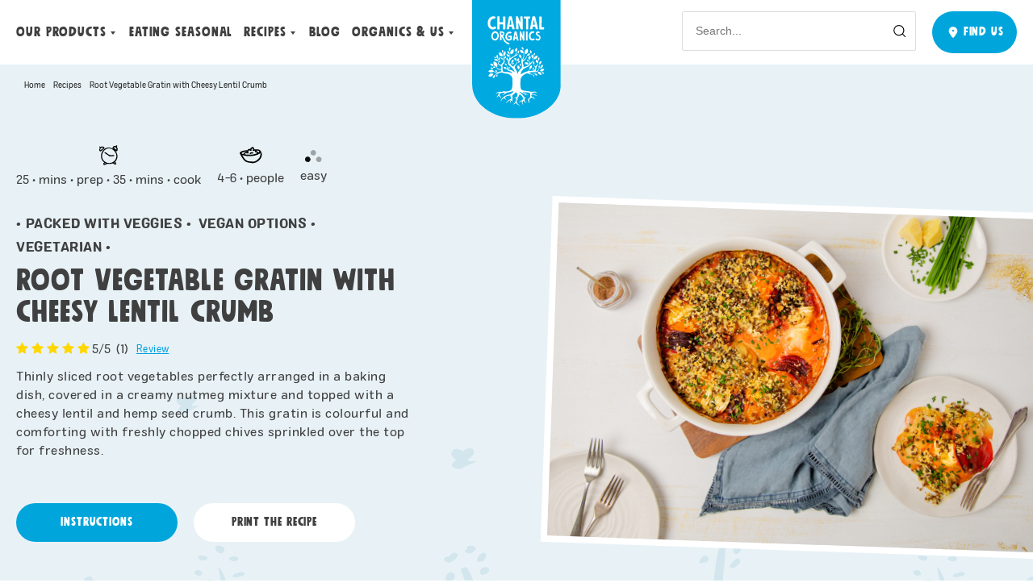

--- FILE ---
content_type: text/html; charset=UTF-8
request_url: https://chantalorganics.co.nz/recipes/root-vegetable-gratin-with-cheesy-lentil-crumb/
body_size: 34357
content:
<!DOCTYPE html>
<html lang="en-US">
<head>
	<meta charset="UTF-8"/>
	
	<meta http-equiv="X-UA-Compatible" content="IE=Edge"/>
	<meta name="viewport" content="width=device-width, initial-scale=1"/>
    <link rel="apple-touch-icon" sizes="57x57" href="https://chantalorganics.co.nz/app/themes/chantal-organic/static/build/img/favicon/apple-icon-57x57.png"/>
    <link rel="apple-touch-icon" sizes="60x60" href="https://chantalorganics.co.nz/app/themes/chantal-organic/static/build/img/apple-icon-60x60.png"/>
    <link rel="apple-touch-icon" sizes="72x72" href="https://chantalorganics.co.nz/app/themes/chantal-organic/static/build/img/apple-icon-72x72.png"/>
    <link rel="apple-touch-icon" sizes="76x76" href="https://chantalorganics.co.nz/app/themes/chantal-organic/static/build/img//apple-icon-76x76.png"/>
    <link rel="apple-touch-icon" sizes="114x114" href="https://chantalorganics.co.nz/app/themes/chantal-organic/static/build/img/favicon/apple-icon-114x114.png"/>
    <link rel="apple-touch-icon" sizes="120x120" href="https://chantalorganics.co.nz/app/themes/chantal-organic/static/build/img/favicon/apple-icon-120x120.png"/>
    <link rel="apple-touch-icon" sizes="144x144" href="https://chantalorganics.co.nz/app/themes/chantal-organic/static/build/img/favicon/apple-icon-144x144.png"/>
    <link rel="apple-touch-icon" sizes="152x152" href="https://chantalorganics.co.nz/app/themes/chantal-organic/static/build/img/favicon/apple-icon-152x152.png"/>
    <link rel="apple-touch-icon" sizes="180x180" href="https://chantalorganics.co.nz/app/themes/chantal-organic/static/build/img/favicon/apple-icon-180x180.png"/>
    <link rel="icon" type="image/png" sizes="192x192" href="https://chantalorganics.co.nz/app/themes/chantal-organic/static/build/img/favicon/android-icon-192x192.png"/>
    <link rel="icon" type="image/png" sizes="32x32" href="https://chantalorganics.co.nz/app/themes/chantal-organic/static/build/img/favicon/favicon-32x32.png"/>
    <link rel="icon" type="image/png" sizes="96x96" href="https://chantalorganics.co.nz/app/themes/chantal-organic/static/build/img/favicon/favicon-96x96.png"/>
    <link rel="icon" type="image/png" sizes="16x16" href="https://chantalorganics.co.nz/app/themes/chantal-organic/static/build/img/favicon/favicon-16x16.png"/>
    <link rel="manifest" href="https://chantalorganics.co.nz/app/themes/chantal-organic/static/build/img/favicon/manifest.json"/>
    <link rel="shortcut icon" href="https://chantalorganics.co.nz/app/themes/chantal-organic/static/build/img/favicon/favicon.ico" type="image/x-icon"/>
    <link rel="icon" href="https://chantalorganics.co.nz/app/themes/chantal-organic/static/build/img/favicon/favicon.ico" type="image/x-icon"/>
	<meta name="format-detection" content="telephone=no"/>
	<meta name="description"/>
            <meta name="robots" content="index,follow">
    	
<!-- This site is optimized with the Yoast SEO plugin v12.1 - https://yoast.com/wordpress/plugins/seo/ -->
<title>Root Vegetable Gratin with Cheesy Lentil Crumb - Chantal Organics</title>
<meta name="description" content="Thinly sliced root vegetables perfectly arranged in a baking dish, covered in a creamy nutmeg mixture and topped with a cheesy lentil and hemp seed crumb."/>
<link rel="canonical" href="https://chantalorganics.co.nz/recipes/root-vegetable-gratin-with-cheesy-lentil-crumb/" />
<meta property="og:locale" content="en_US" />
<meta property="og:type" content="article" />
<meta property="og:title" content="Root Vegetable Gratin with Cheesy Lentil Crumb - Chantal Organics" />
<meta property="og:description" content="Thinly sliced root vegetables perfectly arranged in a baking dish, covered in a creamy nutmeg mixture and topped with a cheesy lentil and hemp seed crumb." />
<meta property="og:url" content="https://chantalorganics.co.nz/recipes/root-vegetable-gratin-with-cheesy-lentil-crumb/" />
<meta property="og:site_name" content="Chantal Organics" />
<meta property="article:tag" content="Packed with veggies" />
<meta property="article:tag" content="vegan options" />
<meta property="article:tag" content="Vegetarian" />
<meta property="article:section" content="Recipes" />
<meta property="article:published_time" content="2023-04-23T21:53:36+00:00" />
<meta property="article:modified_time" content="2023-08-10T00:33:00+00:00" />
<meta property="og:updated_time" content="2023-08-10T00:33:00+00:00" />
<meta property="og:image" content="https://chantalorganics.co.nz/app/uploads/2023/04/root-veggie-gratan-4-1024x683.jpg" />
<meta property="og:image:secure_url" content="https://chantalorganics.co.nz/app/uploads/2023/04/root-veggie-gratan-4-1024x683.jpg" />
<meta property="og:image:width" content="1024" />
<meta property="og:image:height" content="683" />
<meta name="twitter:card" content="summary_large_image" />
<meta name="twitter:description" content="Thinly sliced root vegetables perfectly arranged in a baking dish, covered in a creamy nutmeg mixture and topped with a cheesy lentil and hemp seed crumb." />
<meta name="twitter:title" content="Root Vegetable Gratin with Cheesy Lentil Crumb - Chantal Organics" />
<meta name="twitter:image" content="https://chantalorganics.co.nz/app/uploads/2023/04/root-veggie-gratan-4-scaled.jpg" />
<script type='application/ld+json' class='yoast-schema-graph yoast-schema-graph--main'>{"@context":"https://schema.org","@graph":[{"@type":"WebSite","@id":"https://chantalorganics.co.nz/#website","url":"https://chantalorganics.co.nz/","name":"Chantal Organics","potentialAction":{"@type":"SearchAction","target":"https://chantalorganics.co.nz/?s={search_term_string}","query-input":"required name=search_term_string"}},{"@type":"ImageObject","@id":"https://chantalorganics.co.nz/recipes/root-vegetable-gratin-with-cheesy-lentil-crumb/#primaryimage","url":"https://chantalorganics.co.nz/app/uploads/2023/04/root-veggie-gratan-4-scaled.jpg","width":2560,"height":1707},{"@type":"WebPage","@id":"https://chantalorganics.co.nz/recipes/root-vegetable-gratin-with-cheesy-lentil-crumb/#webpage","url":"https://chantalorganics.co.nz/recipes/root-vegetable-gratin-with-cheesy-lentil-crumb/","inLanguage":"en-US","name":"Root Vegetable Gratin with Cheesy Lentil Crumb - Chantal Organics","isPartOf":{"@id":"https://chantalorganics.co.nz/#website"},"primaryImageOfPage":{"@id":"https://chantalorganics.co.nz/recipes/root-vegetable-gratin-with-cheesy-lentil-crumb/#primaryimage"},"datePublished":"2023-04-23T21:53:36+00:00","dateModified":"2023-08-10T00:33:00+00:00","author":{"@id":"https://chantalorganics.co.nz/#/schema/person/3050b77008cb19fd7c777e17d2797780"},"description":"Thinly sliced root vegetables perfectly arranged in a baking dish, covered in a creamy nutmeg mixture and topped with a cheesy lentil and hemp seed crumb.","breadcrumb":{"@id":"https://chantalorganics.co.nz/recipes/root-vegetable-gratin-with-cheesy-lentil-crumb/#breadcrumb"}},{"@type":"BreadcrumbList","@id":"https://chantalorganics.co.nz/recipes/root-vegetable-gratin-with-cheesy-lentil-crumb/#breadcrumb","itemListElement":[{"@type":"ListItem","position":1,"item":{"@type":"WebPage","@id":"https://chantalorganics.co.nz/","url":"https://chantalorganics.co.nz/","name":"Home"}},{"@type":"ListItem","position":2,"item":{"@type":"WebPage","@id":"https://chantalorganics.co.nz/category/recipes/","url":"https://chantalorganics.co.nz/category/recipes/","name":"Recipes"}},{"@type":"ListItem","position":3,"item":{"@type":"WebPage","@id":"https://chantalorganics.co.nz/recipes/root-vegetable-gratin-with-cheesy-lentil-crumb/","url":"https://chantalorganics.co.nz/recipes/root-vegetable-gratin-with-cheesy-lentil-crumb/","name":"Root Vegetable Gratin with Cheesy Lentil Crumb"}}]},{"@type":["Person"],"@id":"https://chantalorganics.co.nz/#/schema/person/3050b77008cb19fd7c777e17d2797780","name":"Kristen Capaccio","image":{"@type":"ImageObject","@id":"https://chantalorganics.co.nz/#authorlogo","url":"https://secure.gravatar.com/avatar/83a45f7dfd2049870b0690ba182035b8?s=96&d=mm&r=g","caption":"Kristen Capaccio"},"sameAs":[]}]}</script>
<!-- / Yoast SEO plugin. -->

<link rel='dns-prefetch' href='//maxcdn.bootstrapcdn.com' />
<link rel='dns-prefetch' href='//s.w.org' />
<link rel="alternate" type="application/rss+xml" title="Chantal Organics &raquo; Root Vegetable Gratin with Cheesy Lentil Crumb Comments Feed" href="https://chantalorganics.co.nz/recipes/root-vegetable-gratin-with-cheesy-lentil-crumb/feed/" />
		<script type="text/javascript">
			window._wpemojiSettings = {"baseUrl":"https:\/\/s.w.org\/images\/core\/emoji\/12.0.0-1\/72x72\/","ext":".png","svgUrl":"https:\/\/s.w.org\/images\/core\/emoji\/12.0.0-1\/svg\/","svgExt":".svg","source":{"concatemoji":"https:\/\/chantalorganics.co.nz\/wp\/wp-includes\/js\/wp-emoji-release.min.js?ver=5.3.2"}};
			!function(e,a,t){var r,n,o,i,p=a.createElement("canvas"),s=p.getContext&&p.getContext("2d");function c(e,t){var a=String.fromCharCode;s.clearRect(0,0,p.width,p.height),s.fillText(a.apply(this,e),0,0);var r=p.toDataURL();return s.clearRect(0,0,p.width,p.height),s.fillText(a.apply(this,t),0,0),r===p.toDataURL()}function l(e){if(!s||!s.fillText)return!1;switch(s.textBaseline="top",s.font="600 32px Arial",e){case"flag":return!c([127987,65039,8205,9895,65039],[127987,65039,8203,9895,65039])&&(!c([55356,56826,55356,56819],[55356,56826,8203,55356,56819])&&!c([55356,57332,56128,56423,56128,56418,56128,56421,56128,56430,56128,56423,56128,56447],[55356,57332,8203,56128,56423,8203,56128,56418,8203,56128,56421,8203,56128,56430,8203,56128,56423,8203,56128,56447]));case"emoji":return!c([55357,56424,55356,57342,8205,55358,56605,8205,55357,56424,55356,57340],[55357,56424,55356,57342,8203,55358,56605,8203,55357,56424,55356,57340])}return!1}function d(e){var t=a.createElement("script");t.src=e,t.defer=t.type="text/javascript",a.getElementsByTagName("head")[0].appendChild(t)}for(i=Array("flag","emoji"),t.supports={everything:!0,everythingExceptFlag:!0},o=0;o<i.length;o++)t.supports[i[o]]=l(i[o]),t.supports.everything=t.supports.everything&&t.supports[i[o]],"flag"!==i[o]&&(t.supports.everythingExceptFlag=t.supports.everythingExceptFlag&&t.supports[i[o]]);t.supports.everythingExceptFlag=t.supports.everythingExceptFlag&&!t.supports.flag,t.DOMReady=!1,t.readyCallback=function(){t.DOMReady=!0},t.supports.everything||(n=function(){t.readyCallback()},a.addEventListener?(a.addEventListener("DOMContentLoaded",n,!1),e.addEventListener("load",n,!1)):(e.attachEvent("onload",n),a.attachEvent("onreadystatechange",function(){"complete"===a.readyState&&t.readyCallback()})),(r=t.source||{}).concatemoji?d(r.concatemoji):r.wpemoji&&r.twemoji&&(d(r.twemoji),d(r.wpemoji)))}(window,document,window._wpemojiSettings);
		</script>
		<style type="text/css">
img.wp-smiley,
img.emoji {
	display: inline !important;
	border: none !important;
	box-shadow: none !important;
	height: 1em !important;
	width: 1em !important;
	margin: 0 .07em !important;
	vertical-align: -0.1em !important;
	background: none !important;
	padding: 0 !important;
}
</style>
	<link rel='stylesheet' id='wp-block-library-css'  href='https://chantalorganics.co.nz/wp/wp-includes/css/dist/block-library/style.min.css?ver=5.3.2' type='text/css' media='all' />
<link rel='stylesheet' id='wpsl-styles-css'  href='https://chantalorganics.co.nz/app/plugins/wp-store-locator/css/styles.min.css?ver=2.2.23' type='text/css' media='all' />
<link rel='stylesheet' id='mr-frontend-style-css'  href='https://chantalorganics.co.nz/app/plugins/multi-rating/assets/css/frontend-min.css?ver=5.3.2' type='text/css' media='all' />
<link rel='stylesheet' id='font-awesome-css'  href='https://maxcdn.bootstrapcdn.com/font-awesome/4.7.0/css/font-awesome.min.css?ver=5.3.2' type='text/css' media='all' />
<link rel='stylesheet' id='theme-styles-css'  href='https://chantalorganics.co.nz/app/themes/chantal-organic/static/build/css/app.css?ver=1712011655' type='text/css' media='all' />
<link rel='stylesheet' id='print-styles-css'  href='https://chantalorganics.co.nz/app/themes/chantal-organic/static/build/css/print.css?ver=1712011655' type='text/css' media='print' />
<link rel='stylesheet' id='custom-styles-css'  href='https://chantalorganics.co.nz/app/themes/chantal-organic/style.css?ver=1766612364' type='text/css' media='all' />
<script type='text/javascript' src='https://chantalorganics.co.nz/wp/wp-includes/js/jquery/jquery.js?ver=1.12.4-wp'></script>
<script type='text/javascript' src='https://chantalorganics.co.nz/wp/wp-includes/js/jquery/jquery-migrate.min.js?ver=1.4.1'></script>
<link rel='https://api.w.org/' href='https://chantalorganics.co.nz/wp-json/' />
<link rel="EditURI" type="application/rsd+xml" title="RSD" href="https://chantalorganics.co.nz/wp/xmlrpc.php?rsd" />
<link rel="wlwmanifest" type="application/wlwmanifest+xml" href="https://chantalorganics.co.nz/wp/wp-includes/wlwmanifest.xml" /> 
<meta name="generator" content="WordPress 5.3.2" />
<link rel='shortlink' href='https://chantalorganics.co.nz/?p=44601' />
<link rel="alternate" type="application/json+oembed" href="https://chantalorganics.co.nz/wp-json/oembed/1.0/embed?url=https%3A%2F%2Fchantalorganics.co.nz%2Frecipes%2Froot-vegetable-gratin-with-cheesy-lentil-crumb%2F" />
<link rel="alternate" type="text/xml+oembed" href="https://chantalorganics.co.nz/wp-json/oembed/1.0/embed?url=https%3A%2F%2Fchantalorganics.co.nz%2Frecipes%2Froot-vegetable-gratin-with-cheesy-lentil-crumb%2F&#038;format=xml" />
<!-- META DATA -->

<meta name=“google-site-verification” content=“H2ExCmxy0e1-H62jO8KBAMFiSgsVpRmiLghnhl7D-Dc” />

<!-- Mailchimp -->

<script id="mcjs">!function(c,h,i,m,p){m=c.createElement(h),p=c.getElementsByTagName(h)[0],m.async=1,m.src=i,p.parentNode.insertBefore(m,p)}(document,"script","https://chimpstatic.com/mcjs-connected/js/users/19f72faf05a92f29eb5074fd2/d612baff4e375df7d81525a96.js");</script>

<!-- Global site tag (gtag.js) - Google Analytics -->

<script async src="https://www.googletagmanager.com/gtag/js?id=UA-46142576-1"></script>
<script>
  window.dataLayer = window.dataLayer || [];
  function gtag(){dataLayer.push(arguments);}
  gtag('js', new Date());

  gtag('config', 'UA-46142576-1');
</script>

<!-- Facebook Pixel Code -->

<script>
!function(f,b,e,v,n,t,s)
{if(f.fbq)return;n=f.fbq=function(){n.callMethod?
n.callMethod.apply(n,arguments):n.queue.push(arguments)};
if(!f._fbq)f._fbq=n;n.push=n;n.loaded=!0;n.version='2.0';
n.queue=[];t=b.createElement(e);t.async=!0;
t.src=v;s=b.getElementsByTagName(e)[0];
s.parentNode.insertBefore(t,s)}(window, document,'script',
'https://connect.facebook.net/en_US/fbevents.js');
fbq('init', '305933863176176');
fbq('track', 'PageView');
</script>
<noscript><img height="1" width="1" style="display:none"
src="https://www.facebook.com/tr?id=305933863176176&ev=PageView&noscript=1"
/></noscript>
<!-- End Facebook Pixel Code -->			<style type="text/css">
				.sgpb-main-html-content-wrapper {
text-align: center;
}
div.rating-form form {
display: block;
}
input.btn.btn-default.save-rating {
font-family: Mindset,Arial,Helvetica,-apple-system,BlinkMacSystemFont,Segoe UI,Roboto,Oxygen,Ubuntu,Cantarell,Open Sans,Helvetica Neue,sans-serif;
    display: inline-flex;
    align-items: center;
    justify-content: center;
    position: relative;
    padding: 16px;
    cursor: pointer;
    border-radius: 28.5px;
    font-weight: 500;
    font-size: 15px;
    line-height: 1.1 !important;
    text-decoration: none;
    white-space: nowrap;
    box-sizing: border-box;
    transition: all .3s;
    pointer-events: auto;
    letter-spacing: .9px;
    text-align: center;
    text-transform: uppercase;
    width: 100% !important;
    max-width: 200px;
    color: #fff;
    background-color: #00a5dc;
    margin-top: 30px;
}				.mr-custom-full-star {
					background: url() no-repeat;
					width: 32px;
					height: 32px;
					background-size: 32px 32px;
					image-rendering: -moz-crisp-edges;
					display: inline-block;
				}
				.mr-custom-half-star {
					background: url() no-repeat;
					width: 32px;
					height: 32px;
					background-size: 32px 32px;
					image-rendering: -moz-crisp-edges;
					display: inline-block;
				}
				.mr-custom-empty-star {
					background: url() no-repeat;
					width: 32px;
					height: 32px;
					background-size: 32px 32px;
					image-rendering: -moz-crisp-edges;
					display: inline-block;
				}
				.mr-custom-hover-star {
					background: url() no-repeat;
					width: 32px;
					height: 32px;
					background-size: 32px 32px;
					image-rendering: -moz-crisp-edges;
					display: inline-block;
				}
				.mr-star-hover {
					color: #ffba00 !important;
				}
				.mr-star-full, .mr-star-half, .mr-star-empty {
					color: #ffd700;
				}
				.mr-error {
					color: #EC6464;
				}
			</style>
					<style type="text/css" id="wp-custom-css">
			.gform_footer > button > .arrow_down {
	transform: rotate(270deg) !important;
}		</style>
		</head>
<body class="post-template post-template-templates-posts post-template-recipe post-template-templates-postsrecipe-php single single-post postid-44601 single-format-standard body chantal-organic">
<!-- SVG Sprite-->
<div class="svg-icon" style="display: none;"><svg xmlns="http://www.w3.org/2000/svg" xmlns:xlink="http://www.w3.org/1999/xlink"><symbol id="arrow-left"><path d="M.008 7.286l.017-.08a.695.695 0 01.172-.301L6.672.213a.7.7 0 011.006.974L2.35 6.69h18.242a.7.7 0 110 1.4H2.349l5.33 5.514a.7.7 0 11-1.007.973l-6.475-6.7-.023-.025a.703.703 0 01-.038-.047l.06.072a.703.703 0 01-.171-.3l-.017-.082a.704.704 0 010-.21z"/></symbol><symbol id="arrow_down"><path d="M15.244 7.423l-5.336 5.154-5.33-5.154" stroke="currentColor" stroke-width="1.5" stroke-linecap="round" stroke-linejoin="round"/></symbol><symbol id="contact-email"><path fill-rule="evenodd" clip-rule="evenodd" d="M16.506 7.086L11 11.07 5.494 7.086h11.012zm1.52-.98H3.949a.502.502 0 00-.514.49v8.885c0 .27.23.49.514.49H18.05c.284 0 .514-.22.514-.49V6.596c0-.27-.23-.49-.514-.49h-.025zm-.488 1.463l-6.228 4.507a.533.533 0 01-.62 0L4.462 7.569v7.422h13.076V7.569z" fill="#000"/></symbol><symbol id="contact-phone"><path fill-rule="evenodd" clip-rule="evenodd" d="M18.1 14.623a.982.982 0 00.34-.906.445.445 0 00-.12-.24 1.153 1.153 0 00-.511-.5l-2.674-1.436a1.368 1.368 0 00-.665-.139 1.416 1.416 0 00-.905.324l-.69.637-.017-.003a1.818 1.818 0 01-.327-.132 6.116 6.116 0 01-.758-.442 8.44 8.44 0 01-1.05-.854 8.081 8.081 0 01-.927-.964 5.165 5.165 0 01-.478-.68 1.78 1.78 0 01-.165-.357l.554-.502c.194-.176.326-.4.378-.645a.986.986 0 00-.123-.756L8.467 4.476a1.43 1.43 0 00-.382-.388 1.097 1.097 0 00-.632-.19 1.181 1.181 0 00-.814.323l-1.846 1.67a1.396 1.396 0 00-.343.436 1.54 1.54 0 00-.166.484l-.005.07v.25a3.21 3.21 0 00.066.711c.066.34.161.68.285 1.013.165.449.373.885.619 1.303.318.534.678 1.044 1.077 1.528a14.87 14.87 0 001.67 1.727c.712.67 1.513 1.281 2.377 1.811.637.391 1.312.729 2.017 1.008.781.32 1.629.5 2.49.527h.28l.078-.005c.19-.027.375-.08.547-.158.17-.07.337-.18.477-.316l1.838-1.657zm-.802-.836c.06.031.095.074.105.124a.517.517 0 00.004.018.113.113 0 01-.02.022l-1.863 1.68a.557.557 0 01-.18.123.962.962 0 01-.228.072h-.218a6.085 6.085 0 01-2.092-.447 12.023 12.023 0 01-1.858-.929 13.697 13.697 0 01-2.226-1.697 13.98 13.98 0 01-1.574-1.626c-.37-.448-.702-.92-.995-1.412a7.203 7.203 0 01-.55-1.158 5.553 5.553 0 01-.247-.881 2.398 2.398 0 01-.05-.536v-.22a.694.694 0 01.07-.19.509.509 0 01.128-.167l1.87-1.691c.031-.03.058-.04.086-.04h.005a.44.44 0 01.115.113l1.48 2.529c.025.04.03.078.022.114a.326.326 0 01-.1.18l-.683.621a.693.693 0 00-.181.294.757.757 0 00-.011.288c.068.285.17.53.308.76.161.274.349.542.558.795.305.376.648.732 1.02 1.061.348.334.74.654 1.16.943.28.192.573.363.879.514.178.093.38.17.588.223l.216.04.098.009h.092l.13-.015a.768.768 0 00.298-.143l.824-.76a.356.356 0 01.212-.063.295.295 0 01.146.021l2.662 1.431z" fill="#000"/></symbol><symbol id="cross"><path fill-rule="evenodd" clip-rule="evenodd" d="M12.158 1.55L11.45.843 6.5 5.793 1.552.843l-.707.707 4.95 4.95-4.95 4.95.707.707 4.95-4.95 4.95 4.95.707-.707-4.95-4.95 4.95-4.95z" fill="#939393"/></symbol><symbol id="icon-envelope"><path fill-rule="evenodd" clip-rule="evenodd" d="M2.986 2.635c1.225.917 7.889 6.151 8.963 5.996 1.344.587 8.289-6.24 8.438-6.671-4.916-.488-11.816-.058-17.4.675zm-1.12 1.46c-.21 11.996-1.769 9 9.185 8.592 13.423-1.284 9.433 1.35 10.29-8.81-10.383 9.055-7.78 8.605-19.474.218zm.64 10.96C-1.062 14.993.33 8.637.016 5.438c.617-3.426-.477-4.29 1.829-4.48C8.049.287 21.688-.54 22.691.474c1.614 1.474.032 6.017.325 9.18.284 5.63 1.381 3.507-20.366 5.394a1.401 1.401 0 01-.144.006z" fill="currentColor"/></symbol><symbol id="icon-facebook"><path fill-rule="evenodd" clip-rule="evenodd" d="M8.07 3.708c-.508-.008-.952.333-1.007.838-.148 1.355-.512 2.318.056 2.192.71-.157 2.145-.25 3.249-.154.71.062.881.857.576 2.688-.096.576-1.449.554-2.234.593-.892-.138-1.696.004-1.79.555-.344 2.02.499 7.932-.296 8.5-.65.465-2.771-.064-2.832-.336-.367-6.284.022-8.245-.667-8.172C.288 10.712 0 9.416 0 7.88c0-1.034 3.77-.157 3.388-1.11.143-1.952.372-2.687.931-4.508C6.162.282 7.583-.272 9.8.116c.894.305 1.847-.093 1.864.852.048 2.736-.768 2.784-3.593 2.74z" fill="currentColor"/></symbol><symbol id="icon-instagram"><path fill-rule="evenodd" clip-rule="evenodd" d="M2.08 15.264c-1.22 4.366 11.967 2.829 13.68 2.168 3.295-2.696.914-12.347.45-14.849.155-1.122-3.15-.053-4.882-.54-11.463.181-8.142 1.06-9.248 13.22zm-2.058.705C.534-4.25.426 1.586 14.675.126c1.45-.372 2.631.571 3.713 1.602 1.06 4.41 2.389 14.978-.761 17.015C14.388 21.006-.654 21.187.022 15.969z" fill="currentColor"/><path fill-rule="evenodd" clip-rule="evenodd" d="M6.616 10.172c.3 5.228 7.554 2.639 5.784-1.261-1.157-1.878-6.117-1.734-5.784 1.26zm2.6-4.356c1.034-1.091 4.916 1.392 5.34 2.396 1.59 3.292-.992 6.54-4.138 6.842-6.611 1.487-8.899-9.567-1.201-9.238zm4.689.092c-2.172-.059-2.27-2.66-.036-2.663 1.722-.055 1.528 2.312.036 2.663z" fill="currentColor"/></symbol><symbol id="icon-pinterest"><path fill-rule="evenodd" clip-rule="evenodd" d="M3.291 5.105c-1.64 1.167.645 3.008-1.204 3.418-5.403.85.356-12.677 9.574-7.223 6.55 3.655 1.277 14.769-5.842 12.365-1.135 1.542-.357 4.379-1.603 5.97-2.657.67-2.437-.639-1.492-2.892C4.292 7.98 4.932 8.423 4.693 6.05c.493-1.71 3.993-2.68 2.158 1.84-2.201 8.373 6.994 2.603 5.116-3.075-2.216-3.583-7.04-4.023-8.676.29z" fill="currentColor"/></symbol><symbol id="info-icon"><path d="M17.14 9A8.14 8.14 0 11.86 9a8.14 8.14 0 0116.28 0z" stroke="#454545" stroke-miterlimit="10" stroke-linecap="round"/><path d="M8.56 5.847c-.077 0-.128-.052-.128-.13v-.942c0-.077.05-.13.128-.13h.878c.078 0 .13.053.13.13v.942c0 .078-.053.13-.13.13H8.56zm.027 7.578c-.078 0-.13-.051-.13-.128V7.37c0-.077.053-.129.13-.129h.826c.078 0 .129.052.129.13v5.926c0 .077-.052.128-.13.128h-.825z" fill="#454545"/></symbol><symbol id="menu-arrow"><path d="M4.008 15.286l.017-.08a.695.695 0 01.172-.301l6.475-6.692a.7.7 0 011.006.974L6.35 14.69h18.242a.7.7 0 110 1.4H6.349l5.33 5.514a.7.7 0 11-1.007.973l-6.475-6.7-.023-.025a.703.703 0 01-.038-.047l.06.072a.703.703 0 01-.171-.3l-.017-.082a.704.704 0 010-.21z" fill="currentColot"/></symbol><symbol id="nav-arr"><g fill="none" fill-rule="evenodd"><path d="M42.862 12.176C38.274 5.812 31.417.551 23.272 0c-1.247 1.04-3.313.657-5.043 1.208-1.179.268-2.352.676-3.468 1.14C8.3 5.556.94 10.617.044 18.266-.558 28.97 4.95 41.573 17.172 42.213c8.978 2.108 20.003.262 23.979-8.969 2.801-6.305 6.108-14.805 1.711-21.068" fill="currentColor" fill-rule="nonzero"/><path d="M17.656 11c2.728 1.237 5.249 3.1 7.534 5.08.781 1.254 1.823 2.099 2.948 3.053 3.71 3.6 5.52 2.676 1.876 5.777-.573.732-.965 1.112-1.866 1.393-.66.696-1.301.837-2.121 1.172-1.169.654-1.953 1.522-3.196 1.997-4.969 3.413-5.98 5.32-5.814 1.139-.101-4.723.318-9.269.088-13.999.095-1.843.089-3.83.551-5.612" fill="#FFF"/></g></symbol><symbol id="pin"><path fill-rule="evenodd" clip-rule="evenodd" d="M15.389 8.383v-.011A5.296 5.296 0 009.99 3.189c-2.9-.058-5.317 2.262-5.379 5.183a5.05 5.05 0 00.78 2.695l3.364 5.001a1.5 1.5 0 002.49 0l3.357-4.989a5.048 5.048 0 00.787-2.696zm-4.138-.352c0 .639-.555 1.167-1.251 1.167-.696 0-1.251-.528-1.251-1.167S9.304 6.864 10 6.864c.696 0 1.251.528 1.251 1.167z" fill="currentColor"/></symbol><symbol id="search"><path fill-rule="evenodd" clip-rule="evenodd" d="M11.94 10.934a6.672 6.672 0 00-.398-8.983 6.633 6.633 0 00-9.397 0 6.67 6.67 0 000 9.417 6.634 6.634 0 009.007.362l3.329 3.342a.56.56 0 00.793-.79l-3.334-3.348zm-1.19-8.192a5.513 5.513 0 00-7.812 0 5.55 5.55 0 000 7.835 5.514 5.514 0 007.811 0 5.55 5.55 0 000-7.835z" fill="#000"/></symbol></svg></div>
<!-- Header-->

<header class="header">
	<div class="header__menu">
		<div class="header__menu-nav">
			<div class="header-burger">
				<div class="header-burger__item"></div>
				<div class="header-burger__item"></div>
				<div class="header-burger__item"></div>
				<button class="header-burger__button header-burger__button--close js-menu-mob-close" aria-label="menu close"></button>
				<button class="header-burger__button header-burger__button--open js-menu-mob-open" aria-label="menu open"></button>
			</div>
                <nav class="header-nav">
                    	                                                <div class="header-nav__item header-nav__item--drop">
                                                                    <a class="header-nav__link nav-link" href="/category/products/">Our Products                                    </a>
                                    <ul class="header-drop">
                                                                                    <li class="header-drop__item"><a class="header-drop__link nav-link" href="/category/products/baking/">Baking</a></li>
                                                                                    <li class="header-drop__item"><a class="header-drop__link nav-link" href="/category/products/breakfast/">Breakfast</a></li>
                                                                                    <li class="header-drop__item"><a class="header-drop__link nav-link" href="/category/products/legumes/">Beans & Legumes</a></li>
                                                                                    <li class="header-drop__item"><a class="header-drop__link nav-link" href="/category/products/epsom-salts/">Epsom Salts</a></li>
                                                                                    <li class="header-drop__item"><a class="header-drop__link nav-link" href="/category/products/gluten-free-products/">Gluten free</a></li>
                                                                                    <li class="header-drop__item"><a class="header-drop__link nav-link" href="/category/products/pantry-staples/">PANTRY STAPLES</a></li>
                                                                                    <li class="header-drop__item"><a class="header-drop__link nav-link" href="/category/products/prepared-meals/">Prepared Meals</a></li>
                                                                                    <li class="header-drop__item"><a class="header-drop__link nav-link" href="/category/products/sauces-seasonings/">Sauces & Seasonings</a></li>
                                                                                    <li class="header-drop__item"><a class="header-drop__link nav-link" href="/category/products/seeds-powders/">Seeds & Powders</a></li>
                                                                                    <li class="header-drop__item"><a class="header-drop__link nav-link" href="/category/products/snacks/">Snacks</a></li>
                                                                                    <li class="header-drop__item"><a class="header-drop__link nav-link" href="/category/products/spreads/"> SPREADS</a></li>
                                                                            </ul>
                                                            </div>
	                                        	                                                <div class="header-nav__item">
                                <a class="header-nav__link nav-link" href="/category/nz-crops/">Eating Seasonal                                </a>
                            </div>
                                            	                                                <div class="header-nav__item header-nav__item--drop">
                                                                    <a class="header-nav__link nav-link" href="https://chantalorganics.co.nz/recipes/">Recipes                                    </a>
                                    <div class="header-drop-rec">
                                        <div class="drop-rec__body">
                                            <ul class="drop-rec-list">
                                                                                                    <li class="drop-rec-list__item"><a class="drop-rec-list__link nav-link" href="https://chantalorganics.co.nz/category/recipes/breakfast-recipes/">Breakfast</a></li>
                                                                                                    <li class="drop-rec-list__item"><a class="drop-rec-list__link nav-link" href="https://chantalorganics.co.nz/category/recipes/dips-dressings/">Dips & Dressings</a></li>
                                                                                                    <li class="drop-rec-list__item"><a class="drop-rec-list__link nav-link" href="https://chantalorganics.co.nz/category/recipes/snacks-sides/">SNACKS & SIDES</a></li>
                                                                                                    <li class="drop-rec-list__item"><a class="drop-rec-list__link nav-link" href="https://chantalorganics.co.nz/category/recipes/mains/">Mains</a></li>
                                                                                                    <li class="drop-rec-list__item"><a class="drop-rec-list__link nav-link" href="https://chantalorganics.co.nz/category/recipes/light-easy/">Light & Easy</a></li>
                                                                                                    <li class="drop-rec-list__item"><a class="drop-rec-list__link nav-link" href="https://chantalorganics.co.nz/category/recipes/vegetarian/">Vegetarian</a></li>
                                                                                                    <li class="drop-rec-list__item"><a class="drop-rec-list__link nav-link" href="https://chantalorganics.co.nz/category/recipes/sweet/">Sweet Treats</a></li>
                                                                                                    <li class="drop-rec-list__item"><a class="drop-rec-list__link nav-link" href="https://chantalorganics.co.nz/category/recipes/christmas/">Christmas</a></li>
                                                                                                    <li class="drop-rec-list__item"><a class="drop-rec-list__link nav-link" href="/category/recipes/gluten-free/">Gluten Free</a></li>
                                                                                                    <li class="drop-rec-list__item"><a class="drop-rec-list__link nav-link" href="https://chantalorganics.co.nz/category/recipes/smoothies-juices-drink/">Smoothies & Drinks</a></li>
                                                                                            </ul><a class="drop-rec-chosen" href="https://chantalorganics.co.nz/recipes/grilled-asparagus-with-popped-lentils-crumbled-feta/">
                                                <div class="drop-rec-chosen__img"><noscript><img src="https://chantalorganics.co.nz/app/uploads/2022/10/Chantal-Grilled-Asparagus-Salad-162-2-scaled.jpg" srcset="https://chantalorganics.co.nz/app/uploads/2022/10/Chantal-Grilled-Asparagus-Salad-162-2-scaled.jpg"/></noscript><img class="lazyload" src='data:image/svg+xml,%3Csvg%20xmlns=%22http://www.w3.org/2000/svg%22%20viewBox=%220%200%20210%20140%22%3E%3C/svg%3E' data-src="https://chantalorganics.co.nz/app/uploads/2022/10/Chantal-Grilled-Asparagus-Salad-162-2-scaled.jpg" data-srcset="https://chantalorganics.co.nz/app/uploads/2022/10/Chantal-Grilled-Asparagus-Salad-162-2-scaled.jpg"/>
                                                </div>
                                                <div class="drop-rec-chosen__title">Grilled Asparagus with Popped Lentils & Crumbled Feta</div></a>
                                        </div>
                                        <div class="drop-rec__footer"><a class="under-link" href="https://chantalorganics.co.nz/recipes/">See all recipes</a></div>
                                    </div>
                                                            </div>
	                                        	                                                <div class="header-nav__item">
                                <a class="header-nav__link nav-link" href="/category/blog/">Blog                                </a>
                            </div>
                                            	                                                <div class="header-nav__item header-nav__item--drop">
                                                                    <a class="header-nav__link nav-link" href="https://chantalorganics.co.nz/about-organics/">ORGANICS & US                                    </a>
                                    <ul class="header-drop">
                                                                                    <li class="header-drop__item"><a class="header-drop__link nav-link" href="https://chantalorganics.co.nz/about-us/#story">Our Story</a></li>
                                                                                    <li class="header-drop__item"><a class="header-drop__link nav-link" href="https://chantalorganics.co.nz/about-organics/">Why ORGANIC</a></li>
                                                                                    <li class="header-drop__item"><a class="header-drop__link nav-link" href="https://chantalorganics.co.nz/about-us/#sustainability">SUSTAINABILITY</a></li>
                                                                                    <li class="header-drop__item"><a class="header-drop__link nav-link" href="/our-partners/">Our Partners</a></li>
                                                                                    <li class="header-drop__item"><a class="header-drop__link nav-link" href="https://chantalorganics.co.nz/contact-us/">Contact us</a></li>
                                                                            </ul>
                                                            </div>
	                                                        </nav>
		</div><a class="header-logo" href="https://chantalorganics.co.nz">
			<div class="header-logo__desktop">
				<svg width="296" height="396" viewBox="0 0 296 396" xmlns="http://www.w3.org/2000/svg" xmlns:xlink="http://www.w3.org/1999/xlink">
					<defs>
						<path id="desk-a" d="M0 .397h295.601V396H.001z"></path>
					</defs>
					<g fill="none" fill-rule="evenodd">
						<g transform="translate(0 -.397)">
							<mask id="desk-b" fill="#fff">
								<use xlink:href="#desk-a"></use>
							</mask>
							<path d="M295.191.397H.001S.41 283.724.41 284.5C.41 346.08 66.49 396 148.004 396c81.515 0 147.596-49.92 147.596-111.5 0-1.272-.41-284.103-.41-284.103" fill="#00A9E0" mask="url(#desk-b)"></path>
						</g>
						<g fill="#FFF">
							<path d="M225.481 98.104l13.417-.011c.93 0 1.082-.299 1.082-1.062l-.158-5.18c0-.812-.2-1.143-1.017-1.111l-6.523.203c-.497 0-.663-.112-.663-.668l.36-33.777c0-1.041-.68-1.564-1.54-1.5l-5.186-.006a1.438 1.438 0 0 0-1.333 1.431l.057 40.143c-.003 1.041.507 1.5 1.504 1.538M180.487 135.55h3.721a.647.647 0 0 0 .64-.646l-.042-28.712c0-.583-.206-.814-.816-.814h-3.638a.801.801 0 0 0-.802.803l.201 28.61c-.017.416.046.76.736.76M208.757 82.43l-5.266.336a.5.5 0 0 1-.49-.597l2.323-14.964c.116-.592.946-.64 1.129-.064l2.78 14.638a.5.5 0 0 1-.476.651m10.94 13.548l-9.374-40.084a1.55 1.55 0 0 0-1.504-1.169h-6.416c-.742 0-1.378.523-1.523 1.25l-7.782 40.132a1.552 1.552 0 0 0 1.207 1.821l4.918-.006a1.555 1.555 0 0 0 1.858-1.329l.83-6.654a.925.925 0 0 1 .884-.807l6.719-.192a.92.92 0 0 1 .923.726l1.482 7.012a1.55 1.55 0 0 0 1.613 1.228l4.754.011a1.556 1.556 0 0 0 1.412-1.939M174.219 61.88h4.875c.654 0 .916.413.916.92l.015 34.22c-.026.593.064 1.084 1.05 1.084h5.18a.923.923 0 0 0 .915-.924l-.046-34.471c-.002-.47.15-.913.819-.913l4.335.005c.992 0 1.224-.662 1.224-1.361v-4.267c0-.834-.295-1.165-1.167-1.165h-18.34c-.632 0-1.146.513-1.146 1.143v4.363c0 .759.349 1.367 1.37 1.367M118.507 135.11c3.747 1.5 13.976.572 13.976-5.073 0-2.464-.059-5.675-.059-8.449 0-.897.471-2.258-1.324-2.258-2.47 0-6.824-.064-9.413-.064-.439 0-.754.43-.715.868v3.537c.041.452.45.785.903.725l4.605-.034a.672.672 0 0 1 .768.673l.035 3.75c0 .658 0 .658-.654.96-1.586.73-3.869.804-4.77.64-.703-.13-6.483-1.888-5.11-10.206 1.513-9.186 8.016-8.92 8.917-8.845.945.078 1.582.321 1.977.538a.965.965 0 0 0 1.091-.113l2.774-2.388a.727.727 0 0 0 .182-.886c-.377-.726-1.503-1.899-4.732-2.704-3.992-.994-13.839 2.02-15.818 13.167-1.698 9.571 3.59 14.652 7.367 16.162M130.766 82.43l-5.266.336a.5.5 0 0 1-.49-.597l2.323-14.964c.116-.592.946-.64 1.13-.064l2.78 14.638a.5.5 0 0 1-.477.651m10.941 13.548l-9.375-40.084a1.55 1.55 0 0 0-1.504-1.169h-6.416c-.742 0-1.378.523-1.523 1.25l-7.782 40.132a1.552 1.552 0 0 0 1.207 1.821l4.918-.006a1.555 1.555 0 0 0 1.858-1.329l.831-6.654a.925.925 0 0 1 .883-.807l6.72-.192a.92.92 0 0 1 .922.726l1.482 7.012a1.55 1.55 0 0 0 1.613 1.228l4.754.011a1.556 1.556 0 0 0 1.412-1.939M67.291 98.37c5.772.455 10.44-2.183 12.525-3.876.549-.45.736-1.052.284-1.832l-2.583-3.994a1.39 1.39 0 0 0-1.98-.374c-1.32.956-2.867 2.409-5.658 2.409-1.648 0-10.002-1.416-9.641-13.405.362-11.994 8.947-14.531 10.226-14.653 1.344-.128 2.298.048 2.905.246a1.37 1.37 0 0 0 1.499-.433l3.273-4.053c.305-.37.323-.903.028-1.287-.712-.92-2.581-2.382-7.313-2.575-7.33-.298-18.78 6.355-18.78 22.467 0 16.106 8.95 20.87 15.216 21.36M85.05 98.104h5.386c.6 0 1.086-.486 1.081-1.089L91.4 82.169a.914.914 0 0 1 .913-.908h9.942c.502 0 .91.406.914.908l-.02 14.931c0 .555.205 1.004 1.004 1.004h5.4c.963 0 1.15-.507 1.16-1.138V56.098c0-.802-.33-1.186-1.16-1.186h-5.435c-.6 0-1.087.491-1.084 1.089.017 3.936-.004 16.972-.004 16.972 0 .63-.288.902-.868.902H92.45c-.655 0-.914-.283-.914-.902l-.129-17.319a.894.894 0 0 0-.896-.886h-5.46c-.65 0-1.173.528-1.162 1.18v41.018a1.161 1.161 0 0 0 1.161 1.138M169.005 118.956c-.037.295-.442.35-.558.075l-5.081-13.354a.875.875 0 0 0-.834-.535l-3.186-.041a.876.876 0 0 0-.846.815l.4 28.674a.76.76 0 0 0 .667.774l4.16-.011a.76.76 0 0 0 .852-.767l-.33-12.8c.024-.348.499-.434.645-.116l4.688 13.343a.872.872 0 0 0 .856.512l3.398-.033a.876.876 0 0 0 .815-.82l-.437-28.554a.877.877 0 0 0-.874-.931h-3.455a.876.876 0 0 0-.868.767l-.012 13.002zM147.519 97.837l5.941-.016c.655.08 1.23-.438 1.218-1.095l-.471-18.285c.032-.497.713-.62.92-.165l6.697 19.059c.216.475.702.769 1.223.73l4.853-.046a1.252 1.252 0 0 0 1.165-1.17l-.624-40.79a1.252 1.252 0 0 0-1.248-1.328h-4.936c-.63 0-1.161.47-1.24 1.094L161 74.399c-.054.42-.631.5-.796.106l-7.259-19.075a1.25 1.25 0 0 0-1.191-.763l-4.551-.06a1.249 1.249 0 0 0-1.208 1.165l.573 40.96a1.083 1.083 0 0 0 .951 1.105M116.081 192.176c-2.818 4.93-2.156 7.762 2.59 10.905 3.5-4.765.747-7.805-2.59-10.905M75.854 130.085c-4.044-.101-7.021-4.703-6.649-10.277.372-5.574 4.116-10.142 8.161-10.041 4.045.101 6.857 4.829 6.485 10.407-.372 5.575-3.953 10.012-7.997 9.911m13.141-9.765c.448-8.509-4.769-15.582-11.654-15.799-6.885-.217-12.829 6.502-13.279 15.01-.448 8.51 4.769 15.586 11.654 15.803 6.885.217 12.83-6.505 13.279-15.014M147.067 124.578l-3.687.236a.351.351 0 0 1-.343-.419l1.627-10.475c.081-.415.661-.449.79-.045l1.946 10.247a.35.35 0 0 1-.333.456m7.66 9.485l-6.563-28.06a1.087 1.087 0 0 0-1.054-.82h-4.49c-.52 0-.967.366-1.068.874l-5.447 28.096c-.116.583.26 1.154.845 1.275l3.443-.004a1.09 1.09 0 0 0 1.3-.93l.582-4.66a.647.647 0 0 1 .618-.564l4.704-.134a.642.642 0 0 1 .646.508l1.038 4.91c.111.525.591.892 1.13.858l3.327.008a1.09 1.09 0 0 0 .988-1.357M208.534 132.519c.384-.314.516-.736.197-1.282l-1.807-2.797a.973.973 0 0 0-1.386-.261c-.924.669-2.007 1.686-3.96 1.686-1.154 0-7.003-.991-6.75-9.384.253-8.397 6.263-10.172 7.158-10.258.941-.09 1.61.033 2.034.172a.957.957 0 0 0 1.05-.303l2.291-2.838a.723.723 0 0 0 .021-.901c-.499-.643-1.808-1.667-5.12-1.801-5.132-.21-13.148 4.448-13.148 15.727 0 11.276 6.267 14.61 10.651 14.954 4.041.318 7.31-1.528 8.77-2.714M212.438 111.625c0 3.86 2.134 5.869 4.756 7.309 4.11 2.25 6.515 4.019 6.515 7.148 0 3.129-2.743 4.497-4.886 4.32-1.786-.145-2.756-1.606-3.317-2.171-.433-.437-1.056-.078-1.056-.078s-2.116.957-3.158 1.854c-.644.557 0 1.267 0 1.267s2.982 4.277 7.62 4.277c3.31 0 9.4-2.318 9.4-9.185 0-4.39-1.85-7.208-5.918-9.377-4.483-2.392-5.072-3.865-5.072-5.158 0-.666.514-2.057 2.03-2.057 1.518 0 2.73.539 2.73.539 1.755.755 1.93-.135 1.93-.135s.864-1.678 1.24-2.396c.577-1.095-.737-2.203-4.893-2.662-4.852-.538-7.922 2.643-7.922 6.505"></path>
							<path d="M97.963 116.425c-.272 0-.49-.247-.49-.544v-6.186c0-.275.187-.537.44-.537 1.94 0 5.064.019 5.064 3.823 0 3.816-3.533 3.444-5.014 3.444m26.056 27.91c-4.87-1.528-8.715-3.71-13.066-8.85-1.578-1.864-6.957-12.96-7.483-13.967-.25-.487-.108-1.066.317-1.41 1.065-.856 3.708-2.94 3.708-7.44 0-7.13-6.231-8.11-13.82-8.11-.52 0-.868.57-.875 1.085v27.965c-.01.628.499 1.148 1.13 1.148h3.343c.627 0 1.134-.513 1.129-1.141l-.313-10.187c-.003-.441.589-.584.784-.187 0 0 6.073 12.214 8.252 15.016 4.923 6.332 9.53 8.689 16.105 10.279 1.136.276 2.225-3.75.789-4.201"></path>
						</g>
						<g fill="#FFF">
							<path d="M218.963 239.903c.229 6.74 4.66 10.283 13.016 10.213-1.912-8.734-5.488-11.488-13.016-10.213M204.724 224.696c-3.715 3.312-4.273 6.703-1.6 9.712 3.437-2.62 4.028-6.21 1.6-9.712M231.959 241.486c1.312 4.136 4.477 5.89 8.562 4.746-1.867-4.63-4.857-6.288-8.562-4.746M132.041 212.992c2.535 2.648 4.984 2.41 8.514-.934-4.004-2.532-6.776-2.164-8.514.934M148.628 202.789c1.277-5.371-1.505-8.845-7.78-9.476-.63 6.232 2.153 9.544 7.78 9.476M182.481 200c.462 4.099 2.037 5.55 5.577 5.359-.124-3.745-1.48-5.1-5.577-5.358M175.107 209.337c3.236 6.506 7.936 8.269 14.104 5.29-2.965-6.553-7.222-8.15-14.104-5.29M83.851 249.1c-3.227 1.806-3.754 3.86-1.912 7.458 3.063-1.707 3.78-4.498 1.912-7.458M71.022 219.999c-.789-6.106-4.654-8.576-10.708-7.074 1.17 5.503 5.158 8.209 10.708 7.074M77.834 224.93c-2.66-3.346-5.686-3.637-8.908-.968 2.575 3.326 4.852 3.622 8.908.967M69.867 232.035c-.562-4.77-2.272-6.266-8.352-7.124.774 4.875 4.221 7.722 8.352 7.124M72.113 205.26c-2.546 10.658 1.507 17.061 11.283 18.275 3.467-9.012-.547-15.695-11.283-18.276M83.268 182.448c-2.974 4.97-2.449 10.316 1.538 14.216 3.598-5.08 2.987-10.152-1.538-14.216M83.118 241.336c.203-4.458-1.199-6.67-4.75-7.74-.73 4.54.214 6.136 4.75 7.74M93.74 202.11c-4 .52-5.394 2.71-5.307 6.563 3.846-.694 6.037-2.244 5.308-6.562M102.493 198.355c-.662-4.292-2.683-6.146-7.076-6.257.689 5.07 3.194 7.218 7.076 6.256M101.616 166.4c-2.928 3.747-2.73 7.597.564 11.008 2.493-4.5 2.323-7.827-.564-11.008M125.894 157.842c-3.556 3.652-3.959 7.439-1.183 12.269 4.238-4.358 4.631-8.987 1.183-12.27M137.582 164.431c-9.361 2.9-12.426 8.997-8.878 17.181 8.518-1.426 11.816-7.62 8.878-17.18M101.06 188.487c1.644-8.03-2.646-13.053-11.988-13.693-.644 9.277 3.64 14.06 11.987 13.693M92.602 190.922c-5.897 4.182-6.93 6.455-4.982 10.585 4.087-1.487 5.703-4.804 4.982-10.585"></path>
							<path d="M205.978 241.075c9.114.544 12.31-.292 15.84-8.21 1.284-2.882 3.691-4.222 6.53-4.871 5.55-1.27 8.82-6.142 8.016-11.804-4.673.334-7.977 3.66-8.92 8.796-.188 1.019.013 2.009-.832 2.24-4.071 1.118-5.67 4.065-7.511 6.728-2.58 3.729-5.301 4.656-8.171 3.59 1.194-1.218 2.453-3.995 2.768-7.944.314-3.95 1.266-8.035 4.274-11.235 1.911-2.033 3.012-4.464 1.928-7.427-.1-.27-.096-.581-.061-.902 1.074-2.982.638-5.601-1.243-7.654-.97-1.248-2.363-2.19-4.12-2.726a19.23 19.23 0 0 0-1.37-.515c-2.106 6.387-.071 10.577 5.62 12.01.924 1.528.39 3.112-1.72 4.84-2.525 2.07-5.281 5.38-5.281 5.38s-2.596-1.556-3.827-2.483c-1.206-.908-2.416-2.086-2.872-3.597 3.559-3.032 3.8-6.145.803-10.231-3.76 3.224-4.233 6.64-1.444 10.25.704 2.218 1.8 4.267 3.65 6.01 3.72 3.513 3.069 11.919-2.368 13.985-5.332 1.604-15.357 1.849-15.357 1.849s1.144-3.47 2.78-6.573c5.194-2.068 7.513-6.593 6.206-12.544-6.15 1.263-9.486 6.832-7.88 12.64-1.094 4.81-4.47 7.076-9.777 8.43-1.692.434-6.846 2.5-8.382 3.275-5.192 2.616-6.919 3.667-11.665 6.188 1.342-9.185 5.824-17.166 15.543-21.537 3.3-1.483 6.678-2.853 9.806-4.648 2.286-1.314 4.535-2.97 6.247-4.954 3.15-3.654 4.909-6.18 7.89-9.986 2.155-2.751 3.166-6.08 3.34-10.622.055-1.438.242-2.863.48-4.282.843-5.053-1.332-9.171-5.783-10.581-2.735 5.834-1.95 8.796 2.766 12.62.87.706 1.856 2.49 1.266 4.87-1.893 7.642-5.728 7.042-9.014 10.759-2.93-3.43-3.512-7.773-3.527-10.613 5.1-2.71 6.003-7.521 2.295-13.412-6.038 3.805-7.07 8.647-3.1 13.699-.257 1.155-.444 2.485-.374 3.77.091 1.675.454 3.045 1.325 5.686 1.293 4.542.038 7.628-4.229 9.417-4.844 2.233-10.977 4.14-15.133 5.415.311-1.984.236-3.964-.049-5.791-.283-1.823-1.116-3.747-1.664-5.527-1.11-3.61-.603-7.955 3.56-10.136 5.743-3.01 7.654-8.718 9.246-13.983.612-2.026.947-2.952 3.263-2.921 4.494.06 7.325-2.624 7.688-6.844-3.33-.627-6.595-.536-8.561 2.632-1.884 3.035-3.123 6.466-4.862 9.6-1.261 2.276-2.553 4.709-4.426 6.413-1.71 1.556-6.925 3.556-6.925 3.556s3.308-6.35 4.407-11.595c1.025-4.892-.007-8.961-1.438-11.962.763-7.267-3.5-11.343-11.88-11.087.225 7.945 4.135 11.814 10.985 11.187.874 2.408 1.486 5.414 1.065 8.755-.55 4.363-2.695 7.98-5.003 12.077a8.246 8.246 0 0 0-1.238-3.637c-.562-.866-1.132-1.44-1.58-1.81 2.063-5.493-.455-9.7-7.172-11.557-1.88 6.783.544 11.008 6.725 12.087 1.333 1.56 1.502 3.566 1.145 5.64-1.115 6.487.549 13.02 1.496 18.764.948 5.744-.218 8.16-4.311 12.252-2.687 2.686-4.911 5.43-6.567 8.025-1.962 3.078-2.825 5.515-4.5 8.779-1.488-9.918-1.563-9.867-7.841-19.101-.842-1.237-.985-3.47-.525-4.95.62-1.996 1.554-3.542 2.805-5.294 1.383-1.936 3.67-3.837 4.89-5.86 1.767-2.932 1.37-5.541-.917-8.181 1.504 4.352.142 7.505-3.871 10.535-3.02 2.39-5.661 4.434-7.802 8.728-1.433-1.031-3.398-2.375-5.284-3.824-1.31-1.004-2.661-1.413-2.8-3.904-.14-2.495 1.14-4.778 4.026-5.77.259-.09.507-.191.747-.3 3.549-1.288 4.992-4.684 3.929-9.742-5.763 1.205-8.118 4.549-6.854 9.45-1.168 2.065-3.334 3.338-4.19 6.394-4.552-4.727-3.117-8.957-.166-14.334 2.95-5.376 11.629-10.152 18.735-14.217 9.317-4.588 10.396-8.565 10.458-8.828-.705.588-1.694 1.678-2.863 2.592-1.57 1.226-3.483 2.13-6.193 2.42.557-3.411-.043-5.288-.965-8.35a10.278 10.278 0 0 1-.325-1.573c5.304-2.372 6.53-7.125 3.193-13.26-6.23 3.39-7.586 8.12-4.023 13.378.894 5.07.577 10.324-5.043 13.873-4.081 2.576-8.306 4.94-12.75 7.548.502-5.041.417-10.431-2.174-14.138-.001-.528-.003-1.056.027-1.583.29-5.006-2.248-7.752-7.393-7.981-.484 5.43 1.058 7.666 6.94 9.87 1.455 4.826 1.66 9.847-.56 14.552-1.281 2.718-2.372 5.526-3.577 8.282-2.283 5.22-.6 12.589 4.419 16.119 4.365 3.07 8.264 6.93 11.904 10.873 2.78 3.01 4.48 6.849 5.02 10.83-1.43-1.198-2.844-2.524-4.4-3.656-3.77-2.746-8.08-3.991-12.68-4.476-3.62-.382-6.15-2.27-6.434-5.673-.233-2.764-1.718-6.97-2.662-9.176-.743-4.903-2.28-6.44-6.478-6.518.249 5.01 1.804 6.804 5.944 6.717.159.41.443 1.318.667 3.032.328 2.506-.318 4.946.257 7.999-.36.03-.701-.03-1.043-.122-.948-4.92-4.62-6.813-10.24-5.084 1.279 4.213 3.622 6.326 6.753 6.269h.003c.106-.002 1.583-.19 2.094-.336 1.965-.262 2.232.74 3.838 2.637 1.039 1.225 2.982 2.586 4.583 3.376 1.564.77 3.5 1.17 4.933 1.81 1.432.64 6.32 3.098 6.716 7.457-6.688-4.32-13.982-5.093-21.358-5.012-8.638.093-11.431-2.657-10.667-11.054.22-2.43-.242-4.956-.642-7.397-.55-3.351.067-6.122 2.854-8.331 4.8-3.802 5.934-9.133 3.333-14.732-.783-1.687-1.732-3.377-2.082-5.17-.522-2.665-.48-5.315 2.072-7.291 5.387-4.17 6.396-9.914 2.765-16.161-3.931 5.009-8.286 9.635-5.3 16.74.184.438.212 1.1.014 1.516-2.138 4.494-1.024 8.898.102 13.385.775 3.088-1.022 6.323-3.373 8.702-1.948 1.969-3.054 3.178-4.62 5.894-6.865-1.315-8.465-3.156-9.221-8.114-1.308-8.571-2.36-12.211-10.973-11.983-.89.024-1.786-.187-2.705-.293.855 4.902 3.735 7.66 8.212 6.92 3.576-.592 4.019 1.143 4.157 3.763.05.935.13 1.882.044 2.809-.388 4.125 1.556 6.533 5.25 8.158 5.437 2.392 7.139 6.55 5.586 12.044-2.057.187-3.394.714-5.33.806-2.523.118-4.226-.68-6.978-3.337-3.214-3.105-5.952-2.84-5.952-2.84s2.464 1.77 3.972 3.764c1.509 1.993 4.58 5.417 8.905 4.816 5.022-.696 5.784.313 5.072 4.942-3.317.53-5.87 1.236-8.993 2.812-2.92 1.473-6.251 1.879-9.296.244-2.422-1.3-4.717-2.904-6.874-4.618-.205-.162-1.75-1.285-2.053-1.467-2.626-1.66-5.004-2.244-7.371-1.746-3.077.256-6.08 1.692-8.45 4.307 5.612 5.552 12.353 5.923 18.372.972.804.517 1.597 1.268 2.453 2.096 2.998 2.895 5.758 4.053 9.938 4.143-1.03.63-1.953 1.142-3.78 2.165-1.091.61-3.154 2.012-4.643 3.046-6.374 2.616-8 5.466-6.387 11.198 5.564-1.386 7.94-5.083 6.707-10.333a60.216 60.216 0 0 1 3.339-1.734c2.442-1.173 5.419-2.428 7.97-3.791 2.686-1.433 4.379-2.977 10.009-2.957 5.629.02 5.59 2.535 15.312 3.21 11.707.65 20.432 8.352 21.22 16.837.703 7.54 1.263 21.723-1.596 33.507-.78 3.207-3.117 5.81-6.23 6.885-3.114 1.073-10.238 2.708-12.263 2.815-2.024.107-4.528-.232-6.091-.596-3.701-.864-5.66-1.132-7.216-.612-1.556.52-1.53.932-.437.82 2.884-.288 3.569.693 3.812 1.295-3.087.178-6.292.268-8.7.133-9.102-.511-10.763.696-15.101 4.81-2.1 1.993-2.118 2.01-1.944 2.356 1.815.13 3.17-1.513 5.353-2.91 2.179-1.393 3.988-2.026 6.676-1.796-1.215.856-2.528 2.825-2.916 5.646-.387 2.82-1.69 4.23-4.038 7.235-1.216 1.557-1.643 3.438-1.34 3.524.303.087 2.594-2.46 3.545-3.177 1.399-1.055 3.074-2.003 3.074-2.003s.448 1.04 3.343 2.6c3.86 2.08 3.415 6.097 3.602 6.212.187.116 1.354-2.066.706-4.233-.65-2.167-1.47-2.816-3.383-4.16-3.654-2.564-2.338-8.558 2.42-9.778 5.003-1.282 11.963-1.974 13.184-1.508 1.222.465-1.343 3.383-2.842 4.626-1.934 1.604-4.93 1.662-4.93 2.18 0 .522 3.806.507 7.178-1.4 2.507-1.418 5.162-5.304 11.237-6.327 1.7-.287 4.928-.347 9.078-1.561 4.208-1.23 8.5-3.626 8.952-3.051.248.317-1.762 8.259-12.864 11.642-3.328 1.018-6.978 1.695-10.134 2.95-2.294.912-9.98 4.228-14.31 10.36-1.561 2.212-2.91 4.113-3.68 6.914-.696 2.536-.547 2.793-.23 2.909.317.115 1.537-1.992 2.305-3.631 2.248-4.797 5.237-6.481 8.74-7.693 3.159 4.903 6.588 5.705 6.768 5.379.18-.325-2.658-2.231-3.402-4.712-1.21-3.267.104-5.457 4.402-6.68 4.933-1.402 7.248-1.545 12.415-2.772 0 1.598.27 2.33.519 3.64.249 1.309 1.214 2.707 1.729 3.987 1.043 2.598.28 4.139-3.135 5.393-5.77 2.117-7.841 5.367-10.378 8.596-1.421 1.807-4.9 3.62-4.38 3.88.519.26 4.8-1.433 6.598-3.653 1.303-1.61 3.826-3.816 5.82-4.854 1.498-.781 2.402-.992 5.129-1.907-.684 1.123-1.965 2.322-2.68 4.248-1.383 3.726.706 6.355.95 6.327.246-.03-.565-3.188.953-5.634.87-1.404 3.457-3.12 3.457-3.12s.733 1.302 1.696 2.037c1.416 1.083 3.362 1.256 3.49.909.13-.347-4.062-1.083-3.198-4.94.87-3.881 2.328-6.563-.173-11.442-1.035-3.376 2.7-5.394 6.663-8.545 2.507-1.993 4.427-5.15 4.962-5.232.535-.083 4.777 2.964 5.642 5.738.44 1.415.682 4.329-.28 6.306-1.45 2.975-3.89 4.853-6.397 5.374-2.507.519-3.803-.823-4.062-.434-.26.39.69 1.647 3.025 2.08 2.334.434 3.977-.087 3.977-.087s-.822 7.975-2.118 11.182c-.58 1.434-1.816 4.16-4.106 6.414-1.591 1.565-4.885 3.338-4.712 3.685.173.346 3.59-.744 5.966-2.171 2.376-1.427 3.509-2.497 4.105-2.12.82.519 1.544 1.755 4.452 4.204 3.24 2.73 8.429 4.42 8.86 3.943.433-.476-5.546-3.41-7.88-6.01-2.262-2.52-2.882-4.68-3.011-7.858-.078-1.901-.033-3.897.612-5.961.189.285.558.679 1.316 1.199 1.714 1.176 3.022.978 3.043.732.019-.247-1.107-.707-1.973-1.841-.985-1.286-1.184-3.533-.275-5.398.669-1.376 2.085-2.264 3.65-5.295 1.672-3.236 1.968-6.793 3.935-6.575 1.966.22 10.57 9.184 11.176 12.218.606 3.033-1.988 5.634-3.112 6.414-1.056.733-5.55 2.565-7.175 3.814-2.594 1.993-4.102 5.56-3.544 5.374.259-.087 2.29-2.601 5.662-4.247 1.582-.774 4.193-1.301 4.193-1.301s-.78 2.254-.346 4.724c.702 4.014 3.907 8.352 4.43 7.94.49-.386-3.508-4.632-1.663-10.41.936-2.938 3.457-3.988 3.457-3.988s.234 3.37 2.767 5.548c2.823 2.427 7.03 2.369 7.088 1.907.058-.462-3.17-.635-4.956-2.89-1.787-2.253-2.023-5.312-1.96-6.471.142-2.593.172-4.653-.022-6.725.394.13.807.254 1.254.357 2.524.578 4.11-.141 3.948-.36-.164-.22-1.967-.547-3.6-1.142-2.196-.8-4.946-4.314-7.98-8.46-4.372-5.972-11.567-10.133-11.038-10.957.984-1.534 4.153 1.972 11.902 4.794 4.936 1.798 6.723 4.009 7.587 4.963.864.953 1.303 3.012 1.605 3.055.303.043.84-1.676.376-2.963-.3-.96-.328-1.342-.328-1.342s1.04-.195 2.349-.045c3.118.358 5.34 1.515 5.577 1.18.236-.334-2.318-2.083-5.3-2.904-2.787-.766-5.118-1.493-8.696-3.403-3.573-1.906-3.546-2.607-3.598-3.007-.053-.413.815.009 2.24.384 2.557.674 2.51.528 11.516 1.033 8.624.485 11.379 2.054 10.459 8.05-.267 1.735.149 3.55.504 5.302.486 2.404-1.241 4.8-3.01 5.92-4.685 2.97-6.101 6.456-3.606 10.496.75 1.217 1.56 2.47 1.986 3.725.87 2.58.466 1.877.684 2.077.216.2 2.347-.753-.186-7.93-.776-2.2.05-4.248 2.446-5.918 1.984-1.383 3.81-2.882 5.818-4.416 4.684.79 7.693 1.168 8.356 4.724.359 1.922.607 2.636.786 2.66.22.03.7-1.125.502-3.512-.248-2.982-.737-4.07-4.4-5.282-5.391-1.785-7-4.203-5.346-8.113 2.06-.105 8.003-1.114 10.525 1.037 2.467 2.105 7.776 2.627 7.993 2.194.217-.434-3.665-1.693-5.488-2.895-1.721-1.134-2.387-2.343-6.704-2.891-4.4-.56-6.447-.493-5.862-3.272 3.326-.334 2.154-.65 6.08-1.193 3.086-.428 7.017.296 10.172 1.063 1.427.347 2.13 1.117 2.585 1 .31-.077-.985-1.91-2.757-2.646-1.253-.522-3.561-1.077-5.906-1.42.19-.266.009-.583.715-.903.928-.42 2.4-.125 2.486-.3.087-.172-1.492-.957-3.005-.697-1.942.333-7.158 1.768-13.067 1.166-1.428-.146-3.368-.676-5.485-1.178-2.578-.633-5.083-1.023-10.532-1.65-9.901-.845-14.716-2.493-16.922-7.008-2.623-5.37-1.508-27.257-1.508-27.257-.013-8.431 3.628-16.548 18.518-23.617 2.894-1.375 5.655-1.5 8.242.164 5.25 3.38 11.047 4.098 16.419 1.616 1.738-.803 3.225-.813 4.082-.57 1.445 4.247 4.203 5.58 9.017 4.406-1.201-3.737-3.31-5.614-6.316-5.646a11.155 11.155 0 0 0-1.466-.005c-2.934.172-5.003.672-7.683 1.346-4.557 1.147-8.37-.566-11.436-5.285 5.347-.346 10.364-1.173 15.314-.878"></path>
							<path d="M204.063 249.525c-.583 2.952-.041 5.307 3.082 6.842 1.036-3.911.35-5.37-3.083-6.842M54.208 254.079c7.104 4.17 13.258 1.647 16.872-7.16-8.611-3.605-14.536-1.012-16.872 7.16M80.052 194.795c-.485-4.408-1.411-5.246-5.903-5.348.472 4.493 1.4 5.334 5.903 5.348M209.145 176.694c-4 2.544-4.86 5.227-3.024 8.934 3.577-2.458 4.351-4.628 3.024-8.934M218.602 186.24c-7.906-1.03-13.475 4.468-11.893 11.74 7.176.119 11.138-3.792 11.893-11.74M124.276 222.56c-3.756 2.892-4.384 5.637-2.113 8.361 3.351-1.465 3.987-3.859 2.113-8.36M226.566 236.98c6.045 3.548 11.281 1.401 14.355-6.092-7.326-3.068-12.368-.861-14.355 6.092M231.1 203.964c-5.92.911-9.317 6.187-7.827 11.844 5.923-1.325 8.853-5.688 7.827-11.844M176.889 181.231c8.765-2.15 11.724-8.862 7.927-18.593-9.53 3.752-12.253 10.343-7.927 18.593M196.726 179.114c2.608-4.98 2.193-7.926-1.901-12.034-3.041 5.336-2.414 8.92 1.9 12.034M156.05 168.187c-4.21 2.713-5.465 6.38-3.572 10.436 4.236-1.762 5.63-5.833 3.572-10.436M124.51 189.262c-.914-5.926-3.705-8.484-9.77-8.638.952 7 4.41 9.967 9.77 8.638M107.09 196.568c4.54-.642 6.897-4.235 6.042-9.21-4.748 1.57-6.87 4.807-6.041 9.21M222.89 190.877c-3.844 3.38-4.376 6.988-1.74 12.36 4.015-4.081 4.594-8.73 1.74-12.36M223.267 227.473c3.068-2.81 3.305-5.949.822-8.976-3.25 2.821-3.51 5.2-.822 8.976M153.168 217.67c-4.093 6.104-3.038 11.094 2.83 14.177 4.288-4.85 3.323-10.008-2.83-14.178M152.675 209.183c4.52.507 6.353-.733 6.928-4.69-3.53-1.256-6.058.456-6.928 4.69M152.068 204.934c4.68-1.677 5.923-5.52 3.298-10.634-5.008 2.597-6.13 6.363-3.298 10.634M165.736 156.765c-1.355 4.898.21 8.083 5.207 10.293 1.318-5.084-.477-8.5-5.207-10.293M161.595 212.394c-3.545 2.542-4.09 4.74-1.973 8.478 3.605-2.129 4.154-4.742 1.973-8.478M156.134 177.976l.032-.028-.028.013-.004.015"></path>
						</g>
					</g>
				</svg>
			</div>
			<div class="header-logo__mobile">
				<svg width="99" height="50" viewBox="0 0 99 50" xmlns="http://www.w3.org/2000/svg" xmlns:xlink="http://www.w3.org/1999/xlink">
					<defs>
						<path id="mob-a" d="M.38.005h16.793v23.153H.381z"></path>
						<path id="mob-c" d="M.445.233h8.452v22.69H.445z"></path>
					</defs>
					<g fill="none" fill-rule="evenodd">
						<g transform="translate(21.053 26.324)">
							<mask id="mob-b" fill="#fff">
								<use xlink:href="#mob-a"></use>
							</mask>
							<path d="M3.098 6.25c-.142 0-.257-.13-.257-.287V2.708c0-.145.098-.283.232-.283 1.02 0 2.664.01 2.664 2.013 0 2.008-1.86 1.812-2.639 1.812m13.714 14.69c-2.563-.804-4.587-1.953-6.876-4.658-.831-.982-3.662-6.821-3.939-7.352a.599.599 0 0 1 .167-.741c.56-.451 1.951-1.547 1.951-3.917C8.115.52 4.835.005.841.005c-.273 0-.456.299-.46.57v14.719a.596.596 0 0 0 .595.604h1.76c.33 0 .596-.27.594-.6l-.165-5.362c-.002-.233.31-.307.412-.099 0 0 3.197 6.429 4.343 7.903 2.592 3.333 5.017 4.573 8.477 5.41.598.146 1.17-1.973.415-2.21" fill="#00A9E0" mask="url(#mob-b)"></path>
						</g>
						<path d="M49.995 36.866l-1.94.124a.185.185 0 0 1-.18-.22l.856-5.514c.042-.218.348-.236.415-.024l1.025 5.394a.184.184 0 0 1-.176.24m4.032 4.992l-3.454-14.77a.572.572 0 0 0-.555-.43h-2.364a.573.573 0 0 0-.561.46l-2.867 14.787a.572.572 0 0 0 .445.671l1.812-.002a.574.574 0 0 0 .684-.49l.306-2.452a.34.34 0 0 1 .326-.297l2.475-.07a.339.339 0 0 1 .34.267l.547 2.584c.058.277.31.47.594.452l1.752.004a.574.574 0 0 0 .52-.714M41.416 14.683l-2.772.176a.264.264 0 0 1-.258-.314L39.61 6.67c.061-.311.498-.337.594-.033l1.463 7.704a.263.263 0 0 1-.25.343m5.758 7.13L42.24.717a.816.816 0 0 0-.792-.615h-3.376a.817.817 0 0 0-.802.657l-4.096 21.123a.817.817 0 0 0 .635.958l2.589-.003a.819.819 0 0 0 .978-.7l.437-3.501a.487.487 0 0 1 .465-.425l3.536-.101a.484.484 0 0 1 .486.382l.78 3.69a.817.817 0 0 0 .849.647l2.502.006a.819.819 0 0 0 .743-1.02M41.592 34.103c-1.3 0-3.592-.033-4.954-.033-.232 0-.397.227-.376.457v1.861a.422.422 0 0 0 .474.382l2.424-.018a.354.354 0 0 1 .404.355l.019 1.973c0 .346 0 .346-.344.505-.835.384-2.037.424-2.511.337-.37-.069-3.412-.994-2.69-5.371.797-4.835 4.22-4.696 4.693-4.656.498.041.833.169 1.041.283.186.1.415.079.575-.059l1.46-1.257a.382.382 0 0 0 .095-.467c-.198-.381-.79-.999-2.49-1.422-2.101-.523-7.284 1.062-8.325 6.93-.894 5.037 1.889 7.711 3.877 8.506 1.972.79 7.355.301 7.355-2.67 0-1.297-.03-2.987-.03-4.447 0-.472.248-1.189-.697-1.189M14.6 21.032c.29-.236.388-.554.15-.964l-1.36-2.102a.731.731 0 0 0-1.042-.197c-.695.503-1.509 1.267-2.978 1.267-.867 0-5.264-.745-5.074-7.055.19-6.312 4.708-7.648 5.382-7.712.707-.068 1.209.025 1.529.13a.72.72 0 0 0 .789-.228l1.722-2.134a.543.543 0 0 0 .016-.677C13.359.877 12.374.106 9.884.005 6.026-.152 0 3.35 0 11.83c0 8.477 4.711 10.984 8.009 11.242 3.037.24 5.494-1.15 6.591-2.04M23.713 14.067h2.697c.264 0 .48.214.481.478l-.01 7.858c0 .293.108.529.528.529h2.842c.507 0 .605-.267.61-.599V.823c0-.421-.173-.624-.61-.624h-2.86a.572.572 0 0 0-.57.574c.008 2.072-.003 8.932-.003 8.932 0 .332-.152.475-.457.475H21.25c-.344 0-.48-.149-.48-.475L20.7.59a.47.47 0 0 0-.472-.467h-2.874a.61.61 0 0 0-.611.622v21.588a.611.611 0 0 0 .61.599h2.836a.568.568 0 0 0 .569-.573l-.062-7.814a.48.48 0 0 1 .48-.478h2.536zM16.724 34.548c-.196 2.934-2.08 5.27-4.21 5.216-2.128-.053-3.695-2.475-3.499-5.409.196-2.933 2.167-5.338 4.295-5.285 2.13.053 3.61 2.542 3.414 5.478m-3.426-8.238c-3.624-.115-6.753 3.421-6.99 7.9-.235 4.478 2.51 8.203 6.134 8.317 3.624.114 6.752-3.424 6.989-7.902.236-4.479-2.51-8.202-6.133-8.315" fill="#00A9E0"></path>
						<g transform="translate(90 .009)">
							<mask id="mob-d" fill="#fff">
								<use xlink:href="#mob-c"></use>
							</mask>
							<path d="M8.814 19.632c0-.427-.106-.602-.536-.585l-3.433.107c-.26 0-.348-.059-.348-.35l.189-17.779c0-.548-.358-.823-.81-.79L1.146.234a.758.758 0 0 0-.701.753l.03 21.128c-.002.548.267.79.79.81l7.063-.006c.49 0 .57-.158.57-.56l-.084-2.726z" fill="#00A9E0" mask="url(#mob-d)"></path>
						</g>
						<path d="M82.464 14.683l-2.772.176a.264.264 0 0 1-.258-.314l1.223-7.876c.061-.311.498-.337.594-.033l1.464 7.704a.264.264 0 0 1-.251.343m5.758 7.13L83.288.717a.815.815 0 0 0-.792-.615H79.12a.817.817 0 0 0-.801.657l-4.096 21.123a.817.817 0 0 0 .636.958l2.588-.003a.818.818 0 0 0 .978-.7l.437-3.501a.487.487 0 0 1 .465-.425l3.536-.101a.483.483 0 0 1 .486.382l.78 3.69a.817.817 0 0 0 .849.647l2.502.006a.818.818 0 0 0 .743-1.02M81.499 38.898a.512.512 0 0 0-.73-.138c-.486.353-1.056.888-2.084.888-.607 0-3.686-.521-3.553-4.939.134-4.42 3.297-5.354 3.768-5.4.496-.046.847.019 1.07.091.201.067.42.005.553-.16l1.206-1.492a.38.38 0 0 0 .01-.474c-.262-.339-.95-.878-2.694-.949-2.7-.11-6.92 2.342-6.92 8.278 0 5.934 3.299 7.69 5.607 7.87 2.126.167 3.847-.804 4.614-1.428.203-.165.272-.387.104-.675l-.951-1.472zM89.64 32.871c-2.359-1.26-2.669-2.034-2.669-2.715 0-.35.271-1.082 1.07-1.082.798 0 1.436.283 1.436.283.923.398 1.016-.07 1.016-.07s.454-.884.652-1.262c.305-.576-.387-1.159-2.575-1.4-2.553-.284-4.17 1.39-4.17 3.423 0 2.032 1.124 3.09 2.504 3.847 2.164 1.184 3.429 2.115 3.429 3.762 0 1.647-1.443 2.367-2.571 2.274-.94-.076-1.45-.845-1.746-1.143-.228-.23-.556-.04-.556-.04s-1.115.502-1.662.975c-.339.293 0 .667 0 .667s1.57 2.25 4.01 2.25c1.743 0 4.948-1.22 4.948-4.834 0-2.31-.974-3.794-3.115-4.935M74.435 3.109V.863c0-.439-.156-.613-.615-.613h-9.652a.603.603 0 0 0-.603.601v2.297c0 .399.183.719.72.719h2.566c.345 0 .483.217.483.484l.007 18.01c-.013.312.034.571.553.571h2.726a.486.486 0 0 0 .482-.486l-.024-18.143c-.001-.248.079-.48.43-.48l2.282.002c.523 0 .645-.349.645-.716M58.406 22.912l2.555-.025a.66.66 0 0 0 .613-.616L61.246.804a.66.66 0 0 0-.658-.7H57.99a.66.66 0 0 0-.653.576l-.008 9.776c-.03.221-.332.263-.42.055L53.09.471a.657.657 0 0 0-.627-.4L50.066.038a.657.657 0 0 0-.635.613l.301 21.558a.571.571 0 0 0 .501.582l3.127-.009a.572.572 0 0 0 .641-.576l-.247-9.623c.016-.263.375-.327.484-.088l3.524 10.032c.114.25.37.404.644.384M63.824 26.66h-1.82a.46.46 0 0 0-.456.403l-.006 6.844c-.02.154-.233.184-.294.039l-2.674-7.029a.46.46 0 0 0-.44-.28l-1.676-.023a.46.46 0 0 0-.446.43l.212 15.09a.4.4 0 0 0 .35.409l2.19-.006a.4.4 0 0 0 .448-.404l-.173-6.737c.012-.183.262-.228.339-.061l2.467 7.022a.46.46 0 0 0 .451.27l1.788-.018a.462.462 0 0 0 .43-.43l-.231-15.03a.461.461 0 0 0-.46-.49M69.428 26.76h-1.914a.422.422 0 0 0-.422.423l.106 15.058c-.01.219.024.4.387.4h1.958a.34.34 0 0 0 .337-.34l-.022-15.112c0-.307-.108-.429-.43-.429" fill="#00A9E0"></path>
					</g>
				</svg>
			</div></a>
		<div class="header__menu-search">
			<div class="header-search">
				<form data-min-no-for-search="1" data-result-box-max-height="400" data-form-id="639" class="is-search-form is-form-style is-form-style-2 is-form-id-639 is-ajax-search" action="https://chantalorganics.co.nz/" method="get" role="search" ><label><input  type="text" name="s" value="" class="is-search-input" placeholder="Search..." autocomplete="off" /><noscript><img class="is-loader-image" alt="Loader Image" style="display: none;" src="https://chantalorganics.co.nz/app/plugins/add-search-to-menu/public/images/spinner.gif" /></noscript><img class="lazyload is-loader-image" alt="Loader Image" style="display: none;" src='data:image/svg+xml,%3Csvg%20xmlns=%22http://www.w3.org/2000/svg%22%20viewBox=%220%200%20210%20140%22%3E%3C/svg%3E' data-src="https://chantalorganics.co.nz/app/plugins/add-search-to-menu/public/images/spinner.gif" /></label><input type="hidden" name="id" value="639" /></form>									<svg class="icon search search-icon-header">
										<use xlink:href="#search"></use>
									</svg>
			</div>
						<div class="header-find"><a class="bttn bttn--accent" href="https://chantalorganics.co.nz/find-a-store/"><span class="bttn__icon">
								<svg class="icon pin">
									<use xlink:href="#pin"></use>
								</svg></span><span class="bttn__text">Find us</span></a></div>
            		</div>
	</div>
</header>
<div class="header__bread">
	<ul id="breadcrumbs"><a href="https://chantalorganics.co.nz/" >Home</a>  <a href="https://chantalorganics.co.nz/category/recipes/" >Recipes</a>  <span class="breadcrumb_last" aria-current="page">Root Vegetable Gratin with Cheesy Lentil Crumb</ul></div>
<main class="main">

	<div class="hero-recipe-wrap">
        <div class="hero-recipe-wrap__decor"></div>
		<div class="lazyload hero-recipe-wrap__texture" data-bg="https://chantalorganics.co.nz/app/uploads/2020/04/long-texture.svg" style="background-image:url(data:image/svg+xml,%3Csvg%20xmlns=%22http://www.w3.org/2000/svg%22%20viewBox=%220%200%20500%20300%22%3E%3C/svg%3E)"></div>
		<div class="hero-recipe">
			<div class="hero-recipe__content">
				<div class="hero-recipe-content">
                    <div class="hero-recipe-content__parameters">
                        <div class="recipes-parameters recipes-parameters--block">
                            <div class="recipes-parameters__item">
                                <div class="recipes-parameters__icon"><noscript><img src="https://chantalorganics.co.nz/app/themes/chantal-organic/static/build/img/icons/timer.svg" alt="timer icon"/></noscript><img class="lazyload" src='data:image/svg+xml,%3Csvg%20xmlns=%22http://www.w3.org/2000/svg%22%20viewBox=%220%200%20210%20140%22%3E%3C/svg%3E' data-src="https://chantalorganics.co.nz/app/themes/chantal-organic/static/build/img/icons/timer.svg" alt="timer icon"/></div>
                                <div class="recipes-parameters__value">25 • mins • prep • 35 • mins • cook</div>
                            </div>
                            <div class="recipes-parameters__item">
                                <div class="recipes-parameters__icon"><noscript><img src="https://chantalorganics.co.nz/app/themes/chantal-organic/static/build/img/icons/food.svg" alt="food icon"/></noscript><img class="lazyload" src='data:image/svg+xml,%3Csvg%20xmlns=%22http://www.w3.org/2000/svg%22%20viewBox=%220%200%20210%20140%22%3E%3C/svg%3E' data-src="https://chantalorganics.co.nz/app/themes/chantal-organic/static/build/img/icons/food.svg" alt="food icon"/></div>
                                <div class="recipes-parameters__value">4-6 • people</div>
                            </div>
                            <div class="recipes-parameters__item">
                                <div class="recipes-parameters__icon"><noscript><img src="https://chantalorganics.co.nz/app/themes/chantal-organic/static/build/img/icons/difficulty.svg" alt="difficulty icon"/></noscript><img class="lazyload" src='data:image/svg+xml,%3Csvg%20xmlns=%22http://www.w3.org/2000/svg%22%20viewBox=%220%200%20210%20140%22%3E%3C/svg%3E' data-src="https://chantalorganics.co.nz/app/themes/chantal-organic/static/build/img/icons/difficulty.svg" alt="difficulty icon"/></div>
                                <div class="recipes-parameters__value">easy</div>
                            </div>
                        </div>
                    </div>
                    <div class="hero-recipe-content__tags">
                        <ul class="recipes-tag">
                                                                <li class="recipes-tag__item">Packed with veggies</li>
                                                                    <li class="recipes-tag__item">vegan options</li>
                                                                    <li class="recipes-tag__item">Vegetarian</li>
                                                        </ul>
                    </div>
                    <div class="hero-recipe-content__title">
                        <h1>Root Vegetable Gratin with Cheesy Lentil Crumb</h1>
                    </div><div class="hero-recipe-content__rating">
                        <div class="hero-recipe-content__rating-stars"><span class="rating-result  mr-shortcode rating-result-44601" >	<span class="mr-star-rating">			    <i class="fa fa-star mr-star-full"></i>	    	    <i class="fa fa-star mr-star-full"></i>	    	    <i class="fa fa-star mr-star-full"></i>	    	    <i class="fa fa-star mr-star-full"></i>	    	    <i class="fa fa-star mr-star-full"></i>	    </span><span class="star-result">	5/5</span>			<span class="count">				(1)			</span>			</span></div>
                        <div class="hero-recipe-content__rating-link"><a class="text-link sg-popup-id-34967" href="#">Review</a></div>
                    </div>
                    <div class="hero-recipe-content__info">
                        <p><p>Thinly sliced root vegetables perfectly arranged in a baking dish, covered in a creamy nutmeg mixture and topped with a cheesy lentil and hemp seed crumb. This gratin is colourful and comforting with freshly chopped chives sprinkled over the top for freshness.</p>
</p>
                    </div>
                    <div class="hero-recipe-content__bttns"><a class="bttn bttn--accent" href="#recept_instructions">INSTRUCTIONS</a><a class="bttn" onclick="window.print();return false;" >Print the recipe</a></div>
                    <div class="hero-recipe-content__social">
                        <div class="hero-recipe-content__social-title">SHARE:</div>

						                        <ul class="social-list">
                            <li class="social-list__item"><a class="social-list__link" href="https://pinterest.com/pin/create/link/?url=https://chantalorganics.co.nz/recipes/root-vegetable-gratin-with-cheesy-lentil-crumb/&media=https://chantalorganics.co.nz/app/uploads/2023/04/root-veggie-gratan-4-1024x683.jpg" target="_blank" aria-label="pinterest"><span class="social-list__icon">
												<svg class="icon icon-pinterest">
													<use xlink:href="#icon-pinterest"></use>
												</svg></span></a></li>
                            <li class="social-list__item"><a class="social-list__link" href="https://www.facebook.com/sharer/sharer.php?u=https://chantalorganics.co.nz/recipes/root-vegetable-gratin-with-cheesy-lentil-crumb/&t=Root Vegetable Gratin with Cheesy Lentil Crumb&v=3" target="_blank" aria-label="facebook">
                                    <svg class="icon icon-facebook" >
                                        <use xlink:href="#icon-facebook"></use>
                                    </svg></a></li>
                            <li class="social-list__item"><a class="social-list__link" href="mailto:?subject=Check out this great recipe I found from Chantal Organics: Root Vegetable Gratin with Cheesy Lentil Crumb&body=View website link: https://chantalorganics.co.nz/recipes/root-vegetable-gratin-with-cheesy-lentil-crumb/" aria-label="envelope">
                                    <svg class="icon icon-envelope">
                                        <use xlink:href="#icon-envelope"></use>
                                    </svg></a></li>
                        </ul>
                    </div>
				</div>
            </div>
			<div class="hero-recipe__img">
				<div class="hero-recipe-img">
                    <noscript><img class="hero-recipe-img__img" src="https://chantalorganics.co.nz/app/uploads/2023/04/root-veggie-gratan-4-scaled.jpg" srcset="https://chantalorganics.co.nz/app/uploads/2023/04/root-veggie-gratan-4-scaled.jpg"/></noscript><img class="lazyload hero-recipe-img__img" src='data:image/svg+xml,%3Csvg%20xmlns=%22http://www.w3.org/2000/svg%22%20viewBox=%220%200%20210%20140%22%3E%3C/svg%3E' data-src="https://chantalorganics.co.nz/app/uploads/2023/04/root-veggie-gratan-4-scaled.jpg" data-srcset="https://chantalorganics.co.nz/app/uploads/2023/04/root-veggie-gratan-4-scaled.jpg"/>
				</div>
			</div>
        </div>
	</div>
    <div class="block-wrap recipe-info-wrap" style="background-color:#ffffff;">
        <div class="lazyload block-wrap__decor" data-bg="https://chantalorganics.co.nz/app/uploads/2020/04/bg-white-top.png" style="background-image:url(data:image/svg+xml,%3Csvg%20xmlns=%22http://www.w3.org/2000/svg%22%20viewBox=%220%200%20500%20300%22%3E%3C/svg%3E)"></div>
        <div class="overflow-hidden">
            <div class="wrap-in">
                <div class="container">
                    <div class="recipe-info" id="recept_instructions">
                        <div class="recipe-info__item accordeon js-acc" data-queries="768">
                            <h3 class="h3 recipe-info__title accordeon__title js-acc-trig"><span class="recipe-info__title-text">Ingredients</span><span class="accordeon__title-icon">
											<svg viewBox="0 0 45 45">
												<use xlink:href="#nav-arr"></use>
											</svg></span></h3>
                            <div class="recipe-info__inn accordeon__body js-acc-targ">
                                <div class="recipe-ingredients">
                                    <ul class="ingredients">
                                                                                                                                    <li class="ingredients__item"><span class="ingredients__txt ingredients-title">Root Vegetable Gratin</span></li>
											                                                                                                                                    <li class="ingredients__item"><span class="ingredients__icon"><noscript><img src="https://chantalorganics.co.nz/app/themes/chantal-organic/static/build/img/icons/tick.svg" alt="tick"/></noscript><img class="lazyload" src='data:image/svg+xml,%3Csvg%20xmlns=%22http://www.w3.org/2000/svg%22%20viewBox=%220%200%20210%20140%22%3E%3C/svg%3E' data-src="https://chantalorganics.co.nz/app/themes/chantal-organic/static/build/img/icons/tick.svg" alt="tick"/></span><span class="ingredients__txt">1 Tbsp <a href="https://chantalorganics.co.nz/products/pantry-staples/extra-virgin-olive-oil/"_blank">Chantal Organics Extra Virgin Olive Oil</a></span></li>
											                                                                                                                                    <li class="ingredients__item"><span class="ingredients__icon"><noscript><img src="https://chantalorganics.co.nz/app/themes/chantal-organic/static/build/img/icons/tick.svg" alt="tick"/></noscript><img class="lazyload" src='data:image/svg+xml,%3Csvg%20xmlns=%22http://www.w3.org/2000/svg%22%20viewBox=%220%200%20210%20140%22%3E%3C/svg%3E' data-src="https://chantalorganics.co.nz/app/themes/chantal-organic/static/build/img/icons/tick.svg" alt="tick"/></span><span class="ingredients__txt">1 small onion, finely diced</span></li>
											                                                                                                                                    <li class="ingredients__item"><span class="ingredients__icon"><noscript><img src="https://chantalorganics.co.nz/app/themes/chantal-organic/static/build/img/icons/tick.svg" alt="tick"/></noscript><img class="lazyload" src='data:image/svg+xml,%3Csvg%20xmlns=%22http://www.w3.org/2000/svg%22%20viewBox=%220%200%20210%20140%22%3E%3C/svg%3E' data-src="https://chantalorganics.co.nz/app/themes/chantal-organic/static/build/img/icons/tick.svg" alt="tick"/></span><span class="ingredients__txt">3 cloves garlic, crushed</span></li>
											                                                                                                                                    <li class="ingredients__item"><span class="ingredients__icon"><noscript><img src="https://chantalorganics.co.nz/app/themes/chantal-organic/static/build/img/icons/tick.svg" alt="tick"/></noscript><img class="lazyload" src='data:image/svg+xml,%3Csvg%20xmlns=%22http://www.w3.org/2000/svg%22%20viewBox=%220%200%20210%20140%22%3E%3C/svg%3E' data-src="https://chantalorganics.co.nz/app/themes/chantal-organic/static/build/img/icons/tick.svg" alt="tick"/></span><span class="ingredients__txt">1 tsp nutmeg</span></li>
											                                                                                                                                    <li class="ingredients__item"><span class="ingredients__icon"><noscript><img src="https://chantalorganics.co.nz/app/themes/chantal-organic/static/build/img/icons/tick.svg" alt="tick"/></noscript><img class="lazyload" src='data:image/svg+xml,%3Csvg%20xmlns=%22http://www.w3.org/2000/svg%22%20viewBox=%220%200%20210%20140%22%3E%3C/svg%3E' data-src="https://chantalorganics.co.nz/app/themes/chantal-organic/static/build/img/icons/tick.svg" alt="tick"/></span><span class="ingredients__txt">1 cup cream or dairy free cream of your choice</span></li>
											                                                                                                                                    <li class="ingredients__item"><span class="ingredients__icon"><noscript><img src="https://chantalorganics.co.nz/app/themes/chantal-organic/static/build/img/icons/tick.svg" alt="tick"/></noscript><img class="lazyload" src='data:image/svg+xml,%3Csvg%20xmlns=%22http://www.w3.org/2000/svg%22%20viewBox=%220%200%20210%20140%22%3E%3C/svg%3E' data-src="https://chantalorganics.co.nz/app/themes/chantal-organic/static/build/img/icons/tick.svg" alt="tick"/></span><span class="ingredients__txt">1 medium orange kumara, peeled and thinly sliced </span></li>
											                                                                                                                                    <li class="ingredients__item"><span class="ingredients__icon"><noscript><img src="https://chantalorganics.co.nz/app/themes/chantal-organic/static/build/img/icons/tick.svg" alt="tick"/></noscript><img class="lazyload" src='data:image/svg+xml,%3Csvg%20xmlns=%22http://www.w3.org/2000/svg%22%20viewBox=%220%200%20210%20140%22%3E%3C/svg%3E' data-src="https://chantalorganics.co.nz/app/themes/chantal-organic/static/build/img/icons/tick.svg" alt="tick"/></span><span class="ingredients__txt">2 medium parsnip, peeled and thinly sliced </span></li>
											                                                                                                                                    <li class="ingredients__item"><span class="ingredients__icon"><noscript><img src="https://chantalorganics.co.nz/app/themes/chantal-organic/static/build/img/icons/tick.svg" alt="tick"/></noscript><img class="lazyload" src='data:image/svg+xml,%3Csvg%20xmlns=%22http://www.w3.org/2000/svg%22%20viewBox=%220%200%20210%20140%22%3E%3C/svg%3E' data-src="https://chantalorganics.co.nz/app/themes/chantal-organic/static/build/img/icons/tick.svg" alt="tick"/></span><span class="ingredients__txt">2 small potatoes, peeled and thinly sliced</span></li>
											                                                                                                                                    <li class="ingredients__item"><span class="ingredients__icon"><noscript><img src="https://chantalorganics.co.nz/app/themes/chantal-organic/static/build/img/icons/tick.svg" alt="tick"/></noscript><img class="lazyload" src='data:image/svg+xml,%3Csvg%20xmlns=%22http://www.w3.org/2000/svg%22%20viewBox=%220%200%20210%20140%22%3E%3C/svg%3E' data-src="https://chantalorganics.co.nz/app/themes/chantal-organic/static/build/img/icons/tick.svg" alt="tick"/></span><span class="ingredients__txt">2 small beetroot, peeled and thinly sliced</span></li>
											                                                                                                                                    <li class="ingredients__item"><span class="ingredients__txt ingredients-title">Cheesy Lentil Crumb</span></li>
											                                                                                                                                    <li class="ingredients__item"><span class="ingredients__icon"><noscript><img src="https://chantalorganics.co.nz/app/themes/chantal-organic/static/build/img/icons/tick.svg" alt="tick"/></noscript><img class="lazyload" src='data:image/svg+xml,%3Csvg%20xmlns=%22http://www.w3.org/2000/svg%22%20viewBox=%220%200%20210%20140%22%3E%3C/svg%3E' data-src="https://chantalorganics.co.nz/app/themes/chantal-organic/static/build/img/icons/tick.svg" alt="tick"/></span><span class="ingredients__txt">150g  <a href="https://chantalorganics.co.nz/products/legumes/lentils/"_blank">Chantal Organics Lentils</a>, drained and rinsed</span></li>
											                                                                                                                                    <li class="ingredients__item"><span class="ingredients__icon"><noscript><img src="https://chantalorganics.co.nz/app/themes/chantal-organic/static/build/img/icons/tick.svg" alt="tick"/></noscript><img class="lazyload" src='data:image/svg+xml,%3Csvg%20xmlns=%22http://www.w3.org/2000/svg%22%20viewBox=%220%200%20210%20140%22%3E%3C/svg%3E' data-src="https://chantalorganics.co.nz/app/themes/chantal-organic/static/build/img/icons/tick.svg" alt="tick"/></span><span class="ingredients__txt">¼ cup grated parmesan or nutritional yeast </span></li>
											                                                                                                                                    <li class="ingredients__item"><span class="ingredients__icon"><noscript><img src="https://chantalorganics.co.nz/app/themes/chantal-organic/static/build/img/icons/tick.svg" alt="tick"/></noscript><img class="lazyload" src='data:image/svg+xml,%3Csvg%20xmlns=%22http://www.w3.org/2000/svg%22%20viewBox=%220%200%20210%20140%22%3E%3C/svg%3E' data-src="https://chantalorganics.co.nz/app/themes/chantal-organic/static/build/img/icons/tick.svg" alt="tick"/></span><span class="ingredients__txt">¼ cup panko breadcrumbs</span></li>
											                                                                                                                                    <li class="ingredients__item"><span class="ingredients__icon"><noscript><img src="https://chantalorganics.co.nz/app/themes/chantal-organic/static/build/img/icons/tick.svg" alt="tick"/></noscript><img class="lazyload" src='data:image/svg+xml,%3Csvg%20xmlns=%22http://www.w3.org/2000/svg%22%20viewBox=%220%200%20210%20140%22%3E%3C/svg%3E' data-src="https://chantalorganics.co.nz/app/themes/chantal-organic/static/build/img/icons/tick.svg" alt="tick"/></span><span class="ingredients__txt">1 ½ Tbsp fresh thyme leaves</span></li>
											                                                                                                                                    <li class="ingredients__item"><span class="ingredients__icon"><noscript><img src="https://chantalorganics.co.nz/app/themes/chantal-organic/static/build/img/icons/tick.svg" alt="tick"/></noscript><img class="lazyload" src='data:image/svg+xml,%3Csvg%20xmlns=%22http://www.w3.org/2000/svg%22%20viewBox=%220%200%20210%20140%22%3E%3C/svg%3E' data-src="https://chantalorganics.co.nz/app/themes/chantal-organic/static/build/img/icons/tick.svg" alt="tick"/></span><span class="ingredients__txt">2 Tbsp <a href="https://chantalorganics.co.nz/products/grains-seeds/hemp-hearts/"_blank">Chantal Organics Hemp Seeds</a></span></li>
											                                                                                                                                    <li class="ingredients__item"><span class="ingredients__icon"><noscript><img src="https://chantalorganics.co.nz/app/themes/chantal-organic/static/build/img/icons/tick.svg" alt="tick"/></noscript><img class="lazyload" src='data:image/svg+xml,%3Csvg%20xmlns=%22http://www.w3.org/2000/svg%22%20viewBox=%220%200%20210%20140%22%3E%3C/svg%3E' data-src="https://chantalorganics.co.nz/app/themes/chantal-organic/static/build/img/icons/tick.svg" alt="tick"/></span><span class="ingredients__txt">2 Tbsp <a href="https://chantalorganics.co.nz/products/pantry-staples/extra-virgin-olive-oil/"_blank">Chantal Organics Extra Virgin Olive Oil</a></span></li>
											                                                                                                                                    <li class="ingredients__item"><span class="ingredients__txt ingredients-title">Garnish</span></li>
											                                                                                                                                    <li class="ingredients__item"><span class="ingredients__icon"><noscript><img src="https://chantalorganics.co.nz/app/themes/chantal-organic/static/build/img/icons/tick.svg" alt="tick"/></noscript><img class="lazyload" src='data:image/svg+xml,%3Csvg%20xmlns=%22http://www.w3.org/2000/svg%22%20viewBox=%220%200%20210%20140%22%3E%3C/svg%3E' data-src="https://chantalorganics.co.nz/app/themes/chantal-organic/static/build/img/icons/tick.svg" alt="tick"/></span><span class="ingredients__txt"> Freshly chopped chives</span></li>
											                                                                                </ul>
                                </div>
                            </div>
                            <div class="lazyload line-curve-texture" data-bg="https://chantalorganics.co.nz/app/uploads/2020/06/line-curve.png" style="background-image:url(data:image/svg+xml,%3Csvg%20xmlns=%22http://www.w3.org/2000/svg%22%20viewBox=%220%200%20500%20300%22%3E%3C/svg%3E)"></div>
                        </div>
                        <div class="recipe-info__item accordeon js-acc" data-queries="768">
                            <h3 class="h3 recipe-info__title accordeon__title js-acc-trig"><span class="recipe-info__title-text">instructions</span><span class="accordeon__title-icon">
											<svg viewBox="0 0 45 45">
												<use xlink:href="#nav-arr"></use>
											</svg></span></h3>
                            <div class="recipe-info__inn accordeon__body js-acc-targ">
                                <div class="recipe-instructions">
                                    <ul class="instructions">
	                                                                                <li class="instructions__item">
                                                <h4>Step 1.</h4>
                                                <p>Preheat the oven to 180°C fan bake and grease a medium baking dish. </p>
                                            </li>
                                                                                    <li class="instructions__item">
                                                <h4>Step 2.</h4>
                                                <p>Start with the gratin sauce. Heat a medium saucepan to medium-high heat. Add the extra virgin olive oil and cook the onion and garlic until softened. </p>
                                            </li>
                                                                                    <li class="instructions__item">
                                                <h4>Step 3.</h4>
                                                <p>Add the nutmeg and cream and season with salt and pepper. Bring to a simmer, then remove from the heat.</p>
                                            </li>
                                                                                    <li class="instructions__item">
                                                <h4>Step 4.</h4>
                                                <p>Arrange the kumara, parsnip, potato and beetroot in the baking dish, standing the vegetables on their side to fill the dish. Gently pour the cream mixture over the top.  </p>
                                            </li>
                                                                                    <li class="instructions__item">
                                                <h4>Step 5.</h4>
                                                <p>Cover the dish with foil and place in the oven to bake for 1 hour or until the vegetables are almost tender. </p>
                                            </li>
                                                                                    <li class="instructions__item">
                                                <h4>Step 6. </h4>
                                                <p>Meanwhile, pat the lentils dry with a paper towel and combine in a small bowl with the parmesan, panko, thyme, hemp seeds and extra virgin olive oil. </p>
                                            </li>
                                                                                    <li class="instructions__item">
                                                <h4>Step 7.</h4>
                                                <p>Once the vegetables are almost tender, remove the foil and sprinkle the lentil mixture over the top. Return to the oven to cook for a further 25-30 minutes or until the vegetables are tender and the top is crispy and golden brown.  </p>
                                            </li>
                                                                                    <li class="instructions__item">
                                                <h4>Step 8.</h4>
                                                <p>Let sit for 10 minutes, then garnish with freshly chopped chives before serving. </p>
                                            </li>
                                                                                    <li class="instructions__item">
                                                <h4>Notes</h4>
                                                <p>For a dairy free version of this root vegetable gratin swap out the cream and parmesan for your favourite dairy free cream and nutritional yeast. </p>
                                            </li>
                                                                                    <li class="instructions__item">
                                                <h4></h4>
                                                <p>Make it gluten free by replacing the panko for some gluten free breadcrumbs. </p>
                                            </li>
                                                                                    <li class="instructions__item">
                                                <h4></h4>
                                                <p>For a quicker, even sized cut, use a mandoline or the slicer attachment on your food processor to slice all your vegetables into thin pieces.</p>
                                            </li>
                                                                                    <li class="instructions__item">
                                                <h4></h4>
                                                <p>If you’re short on time, par cook the parsnip and potato in the cream mixture until almost tender, adding the kumara halfway through. Parboil the beetroot separately in salted water until tender, then layer in the baking dish with the parsnip, potato and kumara. Pour over the cream, sprinkle the lentil mixture over the top and continue with the recipe. </p>
                                            </li>
                                                                                    <li class="instructions__item">
                                                <h4></h4>
                                                <p><a href="//app.menuaid.co.nz/partner-recipe/589/add-to-shopping-list?utm_source=chantal-organics&utm_medium=referral&utm_campaign=partnerbutton">
<noscript><img src="//app.menuaid.co.nz/partner-recipe/589/image"></noscript><img class="lazyload" src='data:image/svg+xml,%3Csvg%20xmlns=%22http://www.w3.org/2000/svg%22%20viewBox=%220%200%20210%20140%22%3E%3C/svg%3E' data-src="//app.menuaid.co.nz/partner-recipe/589/image">
</a></p>
                                            </li>
                                                                            </ul>
                                    <div class="lazyload sign-up" data-bg="https://chantalorganics.co.nz/app/uploads/2020/04/looking.png" style="background-image:url(data:image/svg+xml,%3Csvg%20xmlns=%22http://www.w3.org/2000/svg%22%20viewBox=%220%200%20500%20300%22%3E%3C/svg%3E)">
                                        <div class="sign-up__txt">
                                            <h4 class="h4">LOOKING FOR MORE RECIPE IDEAS?</h4>
                                            <p>Sign up for delicious recipes and sustainable living ideas (don't worry, we won't spam you and we never share your data!)</p>
                                        </div>
                                        <div class="sign-up__btn"><a class="bttn bttn--accent sg-popup-id-34921" href="#">SIGN UP</a></div>
                                    </div>
                                </div>
                            </div>
                        </div>
                    </div>
                </div>
                <div class="lazyload line-curve-texture" data-bg="https://chantalorganics.co.nz/app/uploads/2020/06/line-curve.png" style="background-image:url(data:image/svg+xml,%3Csvg%20xmlns=%22http://www.w3.org/2000/svg%22%20viewBox=%220%200%20500%20300%22%3E%3C/svg%3E)"></div>
            </div>
        </div>
    </div>
    <div class="block-wrap used-products-block" style="background-color:#ffffff;">
        <div class="lazyload block-wrap__decor" data-bg="" style="background-image:url()"></div>
        <div class="overflow-hidden">
            <div class="wrap-in">
                <div class="container">
                    <div class="content-center">
                        <h2>Chantal Organics Products used</h2>
                    </div>
                    <div class="product-card-slider">
                        <div class="swiper-container js-product-card-slider">
                            <div class="swiper-wrapper">
	                                                                <div class="swiper-slide">
                                        <div class="product-card product-card--new">
                                            <div class="product-card__new">
                                                <div class="product-card__plow"><noscript><img src="https://chantalorganics.co.nz/app/uploads/2020/04/plow-left.svg" alt="plow-left"/></noscript><img class="lazyload" src='data:image/svg+xml,%3Csvg%20xmlns=%22http://www.w3.org/2000/svg%22%20viewBox=%220%200%20210%20140%22%3E%3C/svg%3E' data-src="https://chantalorganics.co.nz/app/uploads/2020/04/plow-left.svg" alt="plow-left"/></div>
                                            </div>
                                            <div class="product-card__head">
                                                <div class="product-card__img"><noscript><img src="https://chantalorganics.co.nz/app/uploads/2020/06/New-Olive-OIl_FOP.png" srcset="https://chantalorganics.co.nz/app/uploads/2020/06/New-Olive-OIl_FOP.png"/></noscript><img class="lazyload" src='data:image/svg+xml,%3Csvg%20xmlns=%22http://www.w3.org/2000/svg%22%20viewBox=%220%200%20210%20140%22%3E%3C/svg%3E' data-src="https://chantalorganics.co.nz/app/uploads/2020/06/New-Olive-OIl_FOP.png" data-srcset="https://chantalorganics.co.nz/app/uploads/2020/06/New-Olive-OIl_FOP.png"/>
                                                </div>
                                            </div>
                                            <div class="product-card__body">
                                                <div class="h4 product-card__title">Extra Virgin Olive Oil</div>
                                            </div>
                                            <div class="product-card__footer"><a class="under-link" href="https://chantalorganics.co.nz/products/pantry-staples/extra-virgin-olive-oil/">View more</a></div>
                                        </div>
                                    </div>
	                                                                <div class="swiper-slide">
                                        <div class="product-card product-card--new">
                                            <div class="product-card__new">
                                                <div class="product-card__plow"><noscript><img src="https://chantalorganics.co.nz/app/uploads/2020/04/plow-left.svg" alt="plow-left"/></noscript><img class="lazyload" src='data:image/svg+xml,%3Csvg%20xmlns=%22http://www.w3.org/2000/svg%22%20viewBox=%220%200%20210%20140%22%3E%3C/svg%3E' data-src="https://chantalorganics.co.nz/app/uploads/2020/04/plow-left.svg" alt="plow-left"/></div>
                                            </div>
                                            <div class="product-card__head">
                                                <div class="product-card__img"><noscript><img src="https://chantalorganics.co.nz/app/uploads/2020/06/09421006206776_C1N1-2.png" srcset="https://chantalorganics.co.nz/app/uploads/2020/06/09421006206776_C1N1-2.png"/></noscript><img class="lazyload" src='data:image/svg+xml,%3Csvg%20xmlns=%22http://www.w3.org/2000/svg%22%20viewBox=%220%200%20210%20140%22%3E%3C/svg%3E' data-src="https://chantalorganics.co.nz/app/uploads/2020/06/09421006206776_C1N1-2.png" data-srcset="https://chantalorganics.co.nz/app/uploads/2020/06/09421006206776_C1N1-2.png"/>
                                                </div>
                                            </div>
                                            <div class="product-card__body">
                                                <div class="h4 product-card__title">Lentils</div>
                                            </div>
                                            <div class="product-card__footer"><a class="under-link" href="https://chantalorganics.co.nz/products/legumes/lentils/">View more</a></div>
                                        </div>
                                    </div>
	                                                                <div class="swiper-slide">
                                        <div class="product-card product-card--new">
                                            <div class="product-card__new">
                                                <div class="product-card__plow"><noscript><img src="https://chantalorganics.co.nz/app/uploads/2020/04/plow-left.svg" alt="plow-left"/></noscript><img class="lazyload" src='data:image/svg+xml,%3Csvg%20xmlns=%22http://www.w3.org/2000/svg%22%20viewBox=%220%200%20210%20140%22%3E%3C/svg%3E' data-src="https://chantalorganics.co.nz/app/uploads/2020/04/plow-left.svg" alt="plow-left"/></div>
                                            </div>
                                            <div class="product-card__head">
                                                <div class="product-card__img"><noscript><img src="https://chantalorganics.co.nz/app/uploads/2020/06/09421006226903_C1N1.png" srcset="https://chantalorganics.co.nz/app/uploads/2020/06/09421006226903_C1N1.png"/></noscript><img class="lazyload" src='data:image/svg+xml,%3Csvg%20xmlns=%22http://www.w3.org/2000/svg%22%20viewBox=%220%200%20210%20140%22%3E%3C/svg%3E' data-src="https://chantalorganics.co.nz/app/uploads/2020/06/09421006226903_C1N1.png" data-srcset="https://chantalorganics.co.nz/app/uploads/2020/06/09421006226903_C1N1.png"/>
                                                </div>
                                            </div>
                                            <div class="product-card__body">
                                                <div class="h4 product-card__title">Hemp Seeds</div>
                                            </div>
                                            <div class="product-card__footer"><a class="under-link" href="https://chantalorganics.co.nz/products/seeds-powders/hemp-hearts/">View more</a></div>
                                        </div>
                                    </div>
	                            	                                                           </div>
                        </div>
                        <div class="product-card-slider__nav swiper-nav">
                            <div class="swiper-button-prev js-product-card-slider-prev">
                                <svg viewBox="0 0 45 45">
                                    <use xlink:href="#nav-arr"></use>
                                </svg>
                            </div>
                            <div class="swiper-button-next js-product-card-slider-next">
                                <svg viewBox="0 0 45 45">
                                    <use xlink:href="#nav-arr"></use>
                                </svg>
                            </div>
                        </div>
                    </div>
                </div>
            </div>
        </div>
    </div>
    <div class="block-wrap rec-block" style="background-color:#eaf3f5;">
        <div class="lazyload block-wrap__decor" data-bg="https://chantalorganics.co.nz/app/uploads/2020/05/rec-bg-1.png" style="background-image:url(data:image/svg+xml,%3Csvg%20xmlns=%22http://www.w3.org/2000/svg%22%20viewBox=%220%200%20500%20300%22%3E%3C/svg%3E)"></div>
        <div class="wrap-in">
            <div class="container">
                <div class="content-center">
                    <h2>Other recipes you may like</h2>
                </div>
                <div class="rec-slider">
                    <div class="swiper-container js-rec-slider">
                        <div class="swiper-wrapper">
                                                                <div class="swiper-slide">
                                    <div class="recipes-card-slider ">
                                        <div class="recipes-card-slider__img"><noscript><img src="https://chantalorganics.co.nz/app/uploads/2021/05/Plantain-Coconut-Milk-Gratin_Chantal-Organics_LR-819x1024.jpg" alt="rec"/></noscript><img class="lazyload" src='data:image/svg+xml,%3Csvg%20xmlns=%22http://www.w3.org/2000/svg%22%20viewBox=%220%200%20210%20140%22%3E%3C/svg%3E' data-src="https://chantalorganics.co.nz/app/uploads/2021/05/Plantain-Coconut-Milk-Gratin_Chantal-Organics_LR-819x1024.jpg" alt="rec"/></div>
                                        <div class="recipes-card-slider__info">
                                            <div class="recipes-card-slider__title h4">Plantain & coconut gratin</div>
                                            <div class="recipes-card-slider__desc">Plantain gratin is a common dish in the Caribbean. We make it as a healthy alternative to lasagne. Plantains are full of fibre and vitamins (A,C and B6), and are rich in potassium. If you have a plant based diet then use dairy free cheese and oil instead of butter.</div>
                                            <div class="recipes-card-slider__bttn"><a class="under-link" href="https://chantalorganics.co.nz/recipes/snacks-sides/plantain-coconut-gratin/">View recipe</a></div>
                                        </div>
                                    </div>
                                </div>
                                                             <div class="swiper-slide">
                                    <div class="recipes-card-slider recipes-card-slider--reverse">
                                        <div class="recipes-card-slider__img"><noscript><img src="https://chantalorganics.co.nz/app/uploads/2021/02/Chantal-Salt-Vinegar-Potatoes-015-2-1024x683.jpg" alt="rec"/></noscript><img class="lazyload" src='data:image/svg+xml,%3Csvg%20xmlns=%22http://www.w3.org/2000/svg%22%20viewBox=%220%200%20210%20140%22%3E%3C/svg%3E' data-src="https://chantalorganics.co.nz/app/uploads/2021/02/Chantal-Salt-Vinegar-Potatoes-015-2-1024x683.jpg" alt="rec"/></div>
                                        <div class="recipes-card-slider__info">
                                            <div class="recipes-card-slider__title h4">Twice Cooked Salt & Vinegar Roast Potatoes</div>
                                            <div class="recipes-card-slider__desc">This simple recipe combines the classic roast potato with the popular potato chip flavour to create a mouth-watering side dish. Apple cider vinegar creates a subtle vinegar flavour which everyone will enjoy.</div>
                                            <div class="recipes-card-slider__bttn"><a class="under-link" href="https://chantalorganics.co.nz/recipes/snacks-sides/twice-cooked-salt-vinegar-roast-potatoes/">View recipe</a></div>
                                        </div>
                                    </div>
                                </div>
                                                             <div class="swiper-slide">
                                    <div class="recipes-card-slider ">
                                        <div class="recipes-card-slider__img"><noscript><img src="https://chantalorganics.co.nz/app/uploads/2021/07/Chantal-Whole-Pumpkin-Maple-014-2-2-1024x788.jpg" alt="rec"/></noscript><img class="lazyload" src='data:image/svg+xml,%3Csvg%20xmlns=%22http://www.w3.org/2000/svg%22%20viewBox=%220%200%20210%20140%22%3E%3C/svg%3E' data-src="https://chantalorganics.co.nz/app/uploads/2021/07/Chantal-Whole-Pumpkin-Maple-014-2-2-1024x788.jpg" alt="rec"/></div>
                                        <div class="recipes-card-slider__info">
                                            <div class="recipes-card-slider__title h4">Whole Maple Roast Squash with Turmeric Tamari Almonds & Hemp Seeds</div>
                                            <div class="recipes-card-slider__desc">This no waste recipe uses an entire squash &#8211; skin, seeds and all! Look for smaller squash varieties such as buttercup or butternut, as they have thinner skins that will cook faster.</div>
                                            <div class="recipes-card-slider__bttn"><a class="under-link" href="https://chantalorganics.co.nz/recipes/mains/whole-maple-roast-squash-with-turmeric-tamari-almonds-hemp-seeds/">View recipe</a></div>
                                        </div>
                                    </div>
                                </div>
                                                             <div class="swiper-slide">
                                    <div class="recipes-card-slider recipes-card-slider--reverse">
                                        <div class="recipes-card-slider__img"><noscript><img src="https://chantalorganics.co.nz/app/uploads/2020/07/COL-M_xmas_1_nut_loaf_DEC_2018_WEB1_am0-1024x495.jpg" alt="rec"/></noscript><img class="lazyload" src='data:image/svg+xml,%3Csvg%20xmlns=%22http://www.w3.org/2000/svg%22%20viewBox=%220%200%20210%20140%22%3E%3C/svg%3E' data-src="https://chantalorganics.co.nz/app/uploads/2020/07/COL-M_xmas_1_nut_loaf_DEC_2018_WEB1_am0-1024x495.jpg" alt="rec"/></div>
                                        <div class="recipes-card-slider__info">
                                            <div class="recipes-card-slider__title h4">Nut Roast Loaf</div>
                                            <div class="recipes-card-slider__desc">This festive nut roast is made with wholesome, nourishing ingredients and is both vegan and gluten free. It is delicious hot or cold, perfect for left overs. Plus it’s simple to make and can be made ahead of time and frozen for up to 3 months or chilled for 3 days and reheated.</div>
                                            <div class="recipes-card-slider__bttn"><a class="under-link" href="https://chantalorganics.co.nz/recipes/mains/nut-roast-loaf/">View recipe</a></div>
                                        </div>
                                    </div>
                                </div>
                                                             <div class="swiper-slide">
                                    <div class="recipes-card-slider ">
                                        <div class="recipes-card-slider__img"><noscript><img src="https://chantalorganics.co.nz/app/uploads/2021/07/thumbnail.png" alt="rec"/></noscript><img class="lazyload" src='data:image/svg+xml,%3Csvg%20xmlns=%22http://www.w3.org/2000/svg%22%20viewBox=%220%200%20210%20140%22%3E%3C/svg%3E' data-src="https://chantalorganics.co.nz/app/uploads/2021/07/thumbnail.png" alt="rec"/></div>
                                        <div class="recipes-card-slider__info">
                                            <div class="recipes-card-slider__title h4">Whole Roast Cauliflower & Black Bean Traybake</div>
                                            <div class="recipes-card-slider__desc">This no waste recipe uses all parts of a cauliflower &#8211; florets, stems and leaves! Feel free to add any combination of vegetables according to what you have on hand or in season. Swap potatoes for sweet potato, spinach for rocket, yoghurt for halloumi, or add in avocado and cherry tomatoes when in season.</div>
                                            <div class="recipes-card-slider__bttn"><a class="under-link" href="https://chantalorganics.co.nz/recipes/mains/whole-roast-cauliflower-black-bean-traybake/">View recipe</a></div>
                                        </div>
                                    </div>
                                </div>
                                                     </div>
                    </div>
                    <div class="rec-slider__nav swiper-nav">
                        <div class="swiper-button-prev js-rec-slider-prev">
                            <svg viewBox="0 0 45 45">
                                <use xlink:href="#nav-arr"></use>
                            </svg>
                        </div>
                        <div class="swiper-button-next js-rec-slider-next">
                            <svg viewBox="0 0 45 45">
                                <use xlink:href="#nav-arr"></use>
                            </svg>
                        </div>
                    </div>
                    <div class="swiper-scrollbar js-rec-scrollbar"></div>
                </div>
                <div class="content-center">
                    <div class="bttn bttn--accent"><a href="/recipes/">More recipes</a></div>
                </div>
            </div>
        </div>
    </div>

</main>
<footer class="footer">
	<div class="footer__nav block-wrap" style="background-color:#ffffff;">
		<div class="block-wrap__decor" style="background-image:url(https://chantalorganics.co.nz/app/uploads/2020/04/bg-footer-top.png)"></div>
		<div class="footer-nav">
			<div class="footer-nav__logo"><a class="footer-logo" href="/"><svg width="140" height="70" fill="none" viewBox="0 0 140 70" xmlns="http://www.w3.org/2000/svg"><path fill-rule="evenodd" clip-rule="evenodd" d="M33.938 45.756c-.2 0-.36-.186-.36-.41v-4.669c0-.206.137-.405.324-.405 1.423 0 3.717.015 3.717 2.886 0 2.88-2.594 2.598-3.681 2.598zM53.07 66.82c-3.576-1.153-6.4-2.8-9.593-6.678-1.16-1.409-5.11-9.782-5.495-10.542a.874.874 0 0 1 .232-1.064c.782-.646 2.723-2.218 2.723-5.615 0-5.38-4.575-6.119-10.148-6.119-.382 0-.636.429-.642.818v21.104a.843.843 0 0 0 .83.866h2.454c.46 0 .833-.387.83-.861l-.23-7.688c-.003-.333.432-.44.575-.14 0 0 4.46 9.216 6.06 11.331 3.615 4.779 6.998 6.557 11.825 7.758.834.208 1.633-2.83.579-3.17z" fill="#00A9E0"/><path fill-rule="evenodd" clip-rule="evenodd" d="M70.737 52.07l-2.657.176a.259.259 0 0 1-.248-.311l1.173-7.766a.292.292 0 0 1 .569-.033l1.403 7.597a.258.258 0 0 1-.24.338zm5.52 7.032L71.528 38.3a.787.787 0 0 0-.76-.608h-3.236a.79.79 0 0 0-.77.65l-3.925 20.827a.805.805 0 0 0 .609.945l2.481-.002a.789.789 0 0 0 .937-.691l.42-3.453a.472.472 0 0 1 .446-.419l3.39-.1a.467.467 0 0 1 .465.377l.748 3.64c.08.39.426.661.814.637l2.4.005c.49-.03.833-.516.712-1.006zm-17.98-38.396l-3.897.25a.373.373 0 0 1-.363-.445l1.72-11.184c.085-.442.7-.479.835-.048l2.057 10.94a.373.373 0 0 1-.352.487zm8.097 10.125L59.436.874A1.15 1.15 0 0 0 58.323 0h-4.748c-.55 0-1.02.39-1.127.933l-5.76 29.994a1.16 1.16 0 0 0 .894 1.361l3.64-.004a1.152 1.152 0 0 0 1.374-.994l.615-4.973a.687.687 0 0 1 .654-.603l4.972-.143a.682.682 0 0 1 .683.542l1.097 5.24a1.15 1.15 0 0 0 1.194.92l3.518.007a1.16 1.16 0 0 0 1.045-1.449zm-7.276 17.974c-1.842 0-5.087-.047-7.017-.047-.328 0-.562.32-.533.646v2.632c.03.337.334.584.672.54l3.434-.025a.5.5 0 0 1 .572.501l.026 2.79c0 .49 0 .49-.487.715-1.182.543-2.884.599-3.557.477-.522-.098-4.832-1.406-3.81-7.596 1.13-6.837 5.977-6.64 6.648-6.584.706.058 1.18.24 1.475.4a.72.72 0 0 0 .813-.083l2.068-1.778a.54.54 0 0 0 .136-.66c-.281-.539-1.12-1.412-3.529-2.01-2.975-.74-10.316 1.502-11.791 9.799-1.266 7.122 2.676 10.905 5.492 12.028 2.793 1.116 10.418.426 10.418-3.775 0-1.834-.043-4.224-.043-6.288 0-.669.351-1.682-.987-1.682zM20.249 29.416c.4-.33.537-.775.206-1.349l-1.885-2.94a1.009 1.009 0 0 0-1.445-.275c-.964.703-2.092 1.772-4.13 1.772-1.203 0-7.3-1.041-7.037-9.867.263-8.829 6.53-10.696 7.463-10.787.982-.094 1.678.036 2.122.181a.993.993 0 0 0 1.094-.318l2.388-2.984a.764.764 0 0 0 .022-.947c-.52-.676-1.885-1.754-5.339-1.895C8.358-.213 0 4.685 0 16.545 0 28.401 6.534 31.908 11.107 32.27c4.212.334 7.62-1.609 9.142-2.854zm13.728-9.665h3.772c.37 0 .67.303.673.677l-.015 11.131c0 .415.15.749.738.749h3.976c.708 0 .845-.378.853-.848V.992c0-.598-.242-.885-.853-.885h-4c-.442 0-.8.367-.799.813.013 2.934-.003 12.652-.003 12.652 0 .47-.212.673-.639.673h-7.149c-.481 0-.672-.21-.672-.673L29.764.662a.662.662 0 0 0-.66-.662h-4.019a.86.86 0 0 0-.854.88v30.58a.86.86 0 0 0 .854.848h3.965c.441 0 .8-.362.795-.812l-.086-11.068a.677.677 0 0 1 .672-.677h3.546zM23.921 48.648c-.281 4.22-2.982 7.58-6.033 7.503-3.05-.077-5.296-3.56-5.015-7.78.28-4.22 3.105-7.678 6.156-7.602 3.05.077 5.173 3.657 4.892 7.88zm-4.91-11.85c-5.194-.163-9.678 4.922-10.016 11.363-.338 6.442 3.597 11.8 8.79 11.963 5.193.164 9.677-4.925 10.015-11.365.339-6.442-3.597-11.797-8.79-11.96zM139.813 28.15c0-.613-.148-.863-.752-.839l-4.821.153c-.367 0-.489-.084-.489-.503l.265-25.491c0-.786-.502-1.18-1.138-1.132l-3.832-.004c-.554.04-.983.512-.986 1.08l.042 30.294c-.002.786.375 1.133 1.111 1.16l9.917-.007c.688 0 .8-.226.8-.802l-.117-3.91zM116.61 20.706l-3.897.25a.373.373 0 0 1-.363-.445l1.72-11.184c.086-.442.7-.479.836-.048l2.057 10.94a.374.374 0 0 1-.353.487zm8.097 10.125L117.769.874A1.148 1.148 0 0 0 116.656 0h-4.748c-.549 0-1.02.39-1.127.933l-5.759 29.994a1.16 1.16 0 0 0 .893 1.361l3.64-.004a1.152 1.152 0 0 0 1.374-.994l.616-4.973a.687.687 0 0 1 .654-.603l4.972-.143a.68.68 0 0 1 .682.542l1.097 5.24c.118.564.626.954 1.194.92l3.518.007a1.16 1.16 0 0 0 1.045-1.449zm-9.481 24.111a.687.687 0 0 0-1.005-.199c-.671.508-1.456 1.281-2.873 1.281-.837 0-5.079-.752-4.896-7.126.184-6.377 4.544-7.726 5.193-7.791.682-.069 1.167.026 1.475.13a.674.674 0 0 0 .761-.23l1.662-2.154a.57.57 0 0 0 .015-.684c-.362-.489-1.312-1.267-3.714-1.369-3.722-.16-9.536 3.379-9.536 11.944 0 8.563 4.545 11.096 7.727 11.357 2.93.24 5.301-1.161 6.358-2.061.28-.239.375-.56.144-.975l-1.311-2.123zm11.503-8.472c-3.255-1.76-3.682-2.844-3.682-3.796 0-.49.373-1.513 1.474-1.513s1.981.396 1.981.396c1.274.555 1.402-.1 1.402-.1s.627-1.234.9-1.763c.42-.805-.535-1.62-3.552-1.958-3.522-.396-5.751 1.944-5.751 4.787 0 2.84 1.55 4.319 3.453 5.377 2.985 1.657 4.729 2.958 4.729 5.26 0 2.303-1.99 3.31-3.546 3.18-1.297-.107-2.001-1.182-2.408-1.598-.314-.322-.767-.057-.767-.057s-1.537.703-2.293 1.364c-.467.409 0 .932 0 .932s2.165 3.147 5.533 3.147c2.403 0 6.824-1.705 6.824-6.759 0-3.23-1.344-5.304-4.297-6.9zM105 4.071V.873c0-.625-.218-.873-.862-.873H90.591a.852.852 0 0 0-.847.856v3.272c0 .568.257 1.024 1.012 1.024h3.6c.484 0 .677.309.677.689l.01 25.654c-.018.444.049.813.777.813h3.827a.688.688 0 0 0 .676-.693l-.034-25.842c-.002-.353.11-.685.604-.685l3.202.004c.734 0 .905-.497.905-1.02zM82.603 32.305l3.588-.035a.928.928 0 0 0 .86-.87l-.46-30.32a.93.93 0 0 0-.923-.989h-3.65a.928.928 0 0 0-.916.814l-.011 13.807a.308.308 0 0 1-.59.079L75.138.61a.923.923 0 0 0-.88-.567L70.892 0A.925.925 0 0 0 70 .865l.424 30.448a.805.805 0 0 0 .702.822l4.391-.012a.805.805 0 0 0 .901-.814l-.348-13.592c.023-.37.527-.46.68-.123l4.95 14.168c.159.352.518.57.903.543zm7.988 5.452h-2.496a.637.637 0 0 0-.627.564l-.008 9.588c-.027.217-.319.26-.403.055l-3.67-9.847a.631.631 0 0 0-.603-.394l-2.301-.03a.639.639 0 0 0-.611.601l.29 21.143c-.009.287.2.535.481.571L83.647 60a.553.553 0 0 0 .616-.566l-.238-9.438c.017-.257.36-.32.465-.086l3.386 9.839a.631.631 0 0 0 .62.378l2.453-.025a.641.641 0 0 0 .59-.604l-.317-21.055a.64.64 0 0 0-.63-.686zm7.546-.065h-2.465c-.3 0-.544.267-.544.598l.137 21.274c-.012.309.031.564.498.564h2.521c.24-.002.434-.216.434-.48l-.029-21.35c0-.434-.14-.606-.552-.606z" fill="#00A9E0"/></svg></a>
			</div>
			<div class="footer-nav__menu">
				<div class="footer-menu">
                                            <div class="footer-menu__item">
                            <div class="accordeon js-acc" data-queries="768">
                                <div class="footer-menu__title accordeon__title js-acc-trig">Recipes</div>
                                    <div class="accordeon__body js-acc-targ">
                                        <ul class="footer-menu__list">
	                                                                                        <li class="footer-menu__list-item"><a class="footer-menu__list-link" href="https://chantalorganics.co.nz/category/recipes/breakfast-recipes/">Breakfast</a></li>
	                                                                                        <li class="footer-menu__list-item"><a class="footer-menu__list-link" href="https://chantalorganics.co.nz/category/recipes/snacks-sides/">Snack & Sides</a></li>
	                                                                                        <li class="footer-menu__list-item"><a class="footer-menu__list-link" href="https://chantalorganics.co.nz/category/recipes/mains/">Mains</a></li>
	                                                                                        <li class="footer-menu__list-item"><a class="footer-menu__list-link" href="https://chantalorganics.co.nz/category/recipes/dips-dressings/">Dips & Dressings</a></li>
	                                                                                        <li class="footer-menu__list-item"><a class="footer-menu__list-link" href="https://chantalorganics.co.nz/category/recipes/sweet/">Sweet Treats</a></li>
	                                                                                        <li class="footer-menu__list-item"><a class="footer-menu__list-link" href="https://chantalorganics.co.nz/category/recipes/smoothies-juices-drink/">Smoothies, Juices, & Drinks</a></li>
	                                                                                        <li class="footer-menu__list-item"><a class="footer-menu__list-link" href="https://chantalorganics.co.nz/category/recipes/christmas/">Christmas</a></li>
	                                                                                        <li class="footer-menu__list-item"><a class="footer-menu__list-link" href="/category/recipes/gluten-free/">Gluten Free</a></li>
	                                                                                </ul>
                                    </div>
                            </div>
                        </div>
                                            <div class="footer-menu__item">
                            <div class="accordeon js-acc" data-queries="768">
                                <div class="footer-menu__title accordeon__title js-acc-trig">Chantal Organics</div>
                                    <div class="accordeon__body js-acc-targ">
                                        <ul class="footer-menu__list">
	                                                                                        <li class="footer-menu__list-item"><a class="footer-menu__list-link" href="https://chantalorganics.co.nz/find-a-store/">Find us</a></li>
	                                                                                        <li class="footer-menu__list-item"><a class="footer-menu__list-link" href="https://chantalorganics.co.nz/frequently-asked-questions/">FAQ</a></li>
	                                                                                        <li class="footer-menu__list-item"><a class="footer-menu__list-link" href="https://chantalorganics.co.nz/contact-us/">Contact</a></li>
	                                                                                        <li class="footer-menu__list-item"><a class="footer-menu__list-link" href="https://chantalorganics.co.nz/category/blog/">Blog</a></li>
	                                                                                        <li class="footer-menu__list-item"><a class="footer-menu__list-link" href="https://chantalorganics.co.nz/our-partners/">Our Partners</a></li>
	                                                                                        <li class="footer-menu__list-item"><a class="footer-menu__list-link" href="https://chantalorganics.co.nz/terms-conditions/">Terms & Conditions</a></li>
	                                                                                </ul>
                                    </div>
                            </div>
                        </div>
                    					<div class="footer-menu__item">
						<div class="footer-menu__title">Certifications</div>
						<div class="footer-certifications">
							<div class="certifications-logo">
								                                    <div class="certifications-logo__item"><noscript><img src="https://chantalorganics.co.nz/app/uploads/2020/04/certifications-1.png" srcset="https://chantalorganics.co.nz/app/uploads/2020/04/certifications-1.png" alt="certifications"/></noscript><img class="lazyload" src='data:image/svg+xml,%3Csvg%20xmlns=%22http://www.w3.org/2000/svg%22%20viewBox=%220%200%20210%20140%22%3E%3C/svg%3E' data-src="https://chantalorganics.co.nz/app/uploads/2020/04/certifications-1.png" data-srcset="https://chantalorganics.co.nz/app/uploads/2020/04/certifications-1.png" alt="certifications"/></div>
                                                                    <div class="certifications-logo__item"><noscript><img src="https://chantalorganics.co.nz/app/uploads/2020/06/646-AQ-Certified-Orgainic-2.png" srcset="https://chantalorganics.co.nz/app/uploads/2020/06/646-AQ-Certified-Orgainic-2.png" alt="certifications"/></noscript><img class="lazyload" src='data:image/svg+xml,%3Csvg%20xmlns=%22http://www.w3.org/2000/svg%22%20viewBox=%220%200%20210%20140%22%3E%3C/svg%3E' data-src="https://chantalorganics.co.nz/app/uploads/2020/06/646-AQ-Certified-Orgainic-2.png" data-srcset="https://chantalorganics.co.nz/app/uploads/2020/06/646-AQ-Certified-Orgainic-2.png" alt="certifications"/></div>
                                                            </div>
						</div>
					</div>
				</div>
			</div>
			<div class="footer-nav__subscribe">
				<div class="footer-subscribe">
                    
                <div class='gf_browser_chrome gform_wrapper' id='gform_wrapper_3' ><form method='post' enctype='multipart/form-data'  id='gform_3'  action='/recipes/root-vegetable-gratin-with-cheesy-lentil-crumb/'>
                        <div class='gform_heading'>
                            <h3 class='gform_title'>Subscribe to our Newsletter</h3>
                            <span class='gform_description'>Join our newsletter for the latest in delicious recipes
and sustainable living inspiration</span>
                        </div>
                        <div class='gform_body'><ul id='gform_fields_3' class='gform_fields top_label form_sublabel_below description_below'><li id='field_3_2'  class='gfield field_sublabel_below field_description_below gfield_visibility_visible' ><label class='gfield_label' for='input_3_2' ></label><div class='ginput_container ginput_container_email'>
                            <input name='input_2' id='input_3_2' type='text' value='' class='medium'   placeholder='Email address'  aria-invalid="false" />
                        </div></li>
                            </ul></div>
        <div class='gform_footer top_label'> <button class='footer-subscribe__form-submit' id='gform_submit_button_3'><svg class="icon arrow_down"><use xlink:href="#arrow_down"></use></svg></button> 
            <input type='hidden' class='gform_hidden' name='is_submit_3' value='1' />
            <input type='hidden' class='gform_hidden' name='gform_submit' value='3' />
            
            <input type='hidden' class='gform_hidden' name='gform_unique_id' value='' />
            <input type='hidden' class='gform_hidden' name='state_3' value='WyJbXSIsIjM4OGY0ODhkNTBmNzBjMTg4NDJkMDM5MmEyMWIxM2JhIl0=' />
            <input type='hidden' class='gform_hidden' name='gform_target_page_number_3' id='gform_target_page_number_3' value='0' />
            <input type='hidden' class='gform_hidden' name='gform_source_page_number_3' id='gform_source_page_number_3' value='1' />
            <input type='hidden' name='gform_field_values' value='' />
            
        </div>
                        </form>
                        </div><script type='text/javascript'> jQuery(document).bind('gform_post_render', function(event, formId, currentPage){if(formId == 3) {if(typeof Placeholders != 'undefined'){
                        Placeholders.enable();
                    }} } );jQuery(document).bind('gform_post_conditional_logic', function(event, formId, fields, isInit){} );</script><script type='text/javascript'> jQuery(document).ready(function(){jQuery(document).trigger('gform_post_render', [3, 1]) } ); </script>				</div>
				<div class="footer-social">
					<ul class="social-list">
                        						<li class="social-list__item">
                            <a class="social-list__link" href="https://www.facebook.com/ChantalOrganics" target="_blank" aria-label="facebook">
                                <span class="social-list__icon">
											<svg class="icon icon-facebook">
												<use xlink:href="#icon-facebook"></use>
											</svg>
                                </span>
                            </a>
                        </li>
                        						<li class="social-list__item">
                            <a class="social-list__link" href="https://www.instagram.com/chantal_organics/" target="_blank" aria-label="instagram">
                                <span class="social-list__icon">
											<svg class="icon icon-instagram">
												<use xlink:href="#icon-instagram"></use>
											</svg>
                                </span>
                            </a>
                        </li>
                        					</ul>
				</div>
			</div>
		</div>
	</div>
	<div class="footer__copy block-wrap" style="background-color:#ececed;">
		<div class="lazyload block-wrap__decor" data-bg="https://chantalorganics.co.nz/app/uploads/2020/04/bg-footer-bottom.png" style="background-image:url(data:image/svg+xml,%3Csvg%20xmlns=%22http://www.w3.org/2000/svg%22%20viewBox=%220%200%20500%20300%22%3E%3C/svg%3E)"></div>
		<div class="footer-copy">Copyright © 2021 • Chantal Organics. All rights reserved.</div>
	</div>
</footer>
<!-- Menu mobile-->
<div class="menu-mob is-hidden js-menu-mob">
	<div class="menu-mob__inner">
		<div class="menu-mob__header">
			<div class="menu-mob-header">
				<form data-min-no-for-search="1" data-result-box-max-height="400" data-form-id="34882" class="is-search-form is-form-style is-form-style-2 is-form-id-34882 is-ajax-search" action="https://chantalorganics.co.nz/" method="get" role="search" ><label><input  type="text" name="s" value="" class="is-search-input" placeholder="Search..." autocomplete="off" /><noscript><img class="is-loader-image" alt="Loader Image" style="display: none;" src="https://chantalorganics.co.nz/app/plugins/add-search-to-menu/public/images/spinner.gif" /></noscript><img class="lazyload is-loader-image" alt="Loader Image" style="display: none;" src='data:image/svg+xml,%3Csvg%20xmlns=%22http://www.w3.org/2000/svg%22%20viewBox=%220%200%20210%20140%22%3E%3C/svg%3E' data-src="https://chantalorganics.co.nz/app/plugins/add-search-to-menu/public/images/spinner.gif" /></label><input type="hidden" name="id" value="34882" /></form>                <svg class="icon search search-icon-mob">
                    <use xlink:href="#search"></use>
                </svg>
			</div>
		</div>
		<div class="menu-mob__body">
			<div class="menu-mob__nav">
				<nav class="menu-mob-nav">
					<ul class="menu-mob-nav__list">
                        						<li class="menu-mob-nav__list-item js-menu-lvl-trig" data-trig-lvl="lvl-item-0">
							                            <a class="menu-mob-nav__link" href="#">OUR PRODUCTS</a>
                                <span class="menu-mob-nav__icon">
                                            <svg class="icon arrow_down">
                                                <use xlink:href="#arrow_down"></use>
                                            </svg>
                                </span>
                                                    </li>
                        						<li class="menu-mob-nav__list-item js-menu-lvl-trig" data-trig-lvl="lvl-item-1">
							                                <a class="menu-mob-nav__link" href="https://chantalorganics.co.nz/fresh-organic-produce/">FRESH PRODUCE</a>
							                        </li>
                        						<li class="menu-mob-nav__list-item js-menu-lvl-trig" data-trig-lvl="lvl-item-2">
							                            <a class="menu-mob-nav__link" href="#">RECIPES</a>
                                <span class="menu-mob-nav__icon">
                                            <svg class="icon arrow_down">
                                                <use xlink:href="#arrow_down"></use>
                                            </svg>
                                </span>
                                                    </li>
                        						<li class="menu-mob-nav__list-item js-menu-lvl-trig" data-trig-lvl="lvl-item-3">
							                            <a class="menu-mob-nav__link" href="#">ORGANICS & US</a>
                                <span class="menu-mob-nav__icon">
                                            <svg class="icon arrow_down">
                                                <use xlink:href="#arrow_down"></use>
                                            </svg>
                                </span>
                                                    </li>
                        						<li class="menu-mob-nav__list-item js-menu-lvl-trig" data-trig-lvl="lvl-item-4">
							                                <a class="menu-mob-nav__link" href="/category/blog/">BLOG</a>
							                        </li>
                        					</ul>
				</nav>
			</div>
			<div class="menu-mob__lvl">
                                        <div class="menu-mob-lvl js-menu-lvl-targ" data-targ-lvl="lvl-item-0">
                            <div class="menu-mob-lvl__head">
                                <button class="menu-mob-lvl__back js-menu-lvl-close lvl-begin"><span class="menu-mob-lvl__icon">
                                                <svg class="icon arrow-left">
                                                    <use xlink:href="#arrow-left"></use>
                                                </svg></span></button>
                                <div class="menu-mob-lvl__title">OUR PRODUCTS</div>
                            </div>
                            <div class="menu-mob-lvl__body">
                                <div class="menu-mob-lvl-nav">
                                    <ul class="menu-mob-lvl-nav__list">
                                                                                    <li class="menu-mob-lvl-nav__item"><a class="menu-mob-lvl-nav__link" href="https://chantalorganics.co.nz/category/products/baking/">Baking</a></li>
                                                                                    <li class="menu-mob-lvl-nav__item"><a class="menu-mob-lvl-nav__link" href="https://chantalorganics.co.nz/category/products/breakfast/">Breakfast</a></li>
                                                                                    <li class="menu-mob-lvl-nav__item"><a class="menu-mob-lvl-nav__link" href="https://chantalorganics.co.nz/category/products/legumes/">Beans & Legumes</a></li>
                                                                                    <li class="menu-mob-lvl-nav__item"><a class="menu-mob-lvl-nav__link" href="/category/products/epsom-salts/">Epsom Salts</a></li>
                                                                                    <li class="menu-mob-lvl-nav__item"><a class="menu-mob-lvl-nav__link" href="https://chantalorganics.co.nz/category/products/gluten-free-products/">Gluten free</a></li>
                                                                                    <li class="menu-mob-lvl-nav__item"><a class="menu-mob-lvl-nav__link" href="https://chantalorganics.co.nz/category/products/pantry-staples/">Pantry Staples</a></li>
                                                                                    <li class="menu-mob-lvl-nav__item"><a class="menu-mob-lvl-nav__link" href="https://chantalorganics.co.nz/category/products/seeds-powders/">Seeds & Powders</a></li>
                                                                                    <li class="menu-mob-lvl-nav__item"><a class="menu-mob-lvl-nav__link" href="https://chantalorganics.co.nz/category/products/sauces-seasonings/">Sauces & Seasonings</a></li>
                                                                                    <li class="menu-mob-lvl-nav__item"><a class="menu-mob-lvl-nav__link" href="/category/products/snacks/">Snacks</a></li>
                                                                                    <li class="menu-mob-lvl-nav__item"><a class="menu-mob-lvl-nav__link" href="https://chantalorganics.co.nz/category/products/spreads/">Spreads</a></li>
                                                                                    <li class="menu-mob-lvl-nav__item"><a class="menu-mob-lvl-nav__link" href="/category/products/prepared-meals/">Prepared Meals</a></li>
                                                                            </ul>
                                </div>
                            </div>

                                                            <a class="menu-mob-lvl-all" href="https://chantalorganics.co.nz/category/products/">See all products</a>
                                                    </div>
                       										                        <div class="menu-mob-lvl js-menu-lvl-targ" data-targ-lvl="lvl-item-2">
                            <div class="menu-mob-lvl__head">
                                <button class="menu-mob-lvl__back js-menu-lvl-close lvl-begin"><span class="menu-mob-lvl__icon">
                                                <svg class="icon arrow-left">
                                                    <use xlink:href="#arrow-left"></use>
                                                </svg></span></button>
                                <div class="menu-mob-lvl__title">RECIPES</div>
                            </div>
                            <div class="menu-mob-lvl__body">
                                <div class="menu-mob-lvl-nav">
                                    <ul class="menu-mob-lvl-nav__list">
                                                                                    <li class="menu-mob-lvl-nav__item"><a class="menu-mob-lvl-nav__link" href="https://chantalorganics.co.nz/category/recipes/breakfast-recipes/">Breakfast</a></li>
                                                                                    <li class="menu-mob-lvl-nav__item"><a class="menu-mob-lvl-nav__link" href="https://chantalorganics.co.nz/category/recipes/snacks-sides/">Snack & Sides</a></li>
                                                                                    <li class="menu-mob-lvl-nav__item"><a class="menu-mob-lvl-nav__link" href="https://chantalorganics.co.nz/category/recipes/mains/">Mains</a></li>
                                                                                    <li class="menu-mob-lvl-nav__item"><a class="menu-mob-lvl-nav__link" href="https://chantalorganics.co.nz/category/recipes/dips-dressings/">Dips & Dressings</a></li>
                                                                                    <li class="menu-mob-lvl-nav__item"><a class="menu-mob-lvl-nav__link" href="https://chantalorganics.co.nz/category/recipes/sweet/">Sweet Treats</a></li>
                                                                                    <li class="menu-mob-lvl-nav__item"><a class="menu-mob-lvl-nav__link" href="https://chantalorganics.co.nz/category/recipes/smoothies-juices-drink/">Smoothies & Drinks</a></li>
                                                                                    <li class="menu-mob-lvl-nav__item"><a class="menu-mob-lvl-nav__link" href="https://chantalorganics.co.nz/category/recipes/christmas/">Christmas</a></li>
                                                                                    <li class="menu-mob-lvl-nav__item"><a class="menu-mob-lvl-nav__link" href="/category/recipes/gluten-free/">Gluten Free</a></li>
                                                                            </ul>
                                </div>
                            </div>

                                                            <a class="menu-mob-lvl-all" href="https://chantalorganics.co.nz/recipes/">See all recipes</a>
                                                    </div>
                       					                        <div class="menu-mob-lvl js-menu-lvl-targ" data-targ-lvl="lvl-item-3">
                            <div class="menu-mob-lvl__head">
                                <button class="menu-mob-lvl__back js-menu-lvl-close lvl-begin"><span class="menu-mob-lvl__icon">
                                                <svg class="icon arrow-left">
                                                    <use xlink:href="#arrow-left"></use>
                                                </svg></span></button>
                                <div class="menu-mob-lvl__title">ORGANICS & US</div>
                            </div>
                            <div class="menu-mob-lvl__body">
                                <div class="menu-mob-lvl-nav">
                                    <ul class="menu-mob-lvl-nav__list">
                                                                                    <li class="menu-mob-lvl-nav__item"><a class="menu-mob-lvl-nav__link" href="https://chantalorganics.co.nz/about-us/#story/">Our Story</a></li>
                                                                                    <li class="menu-mob-lvl-nav__item"><a class="menu-mob-lvl-nav__link" href="https://chantalorganics.co.nz/about-organics/">Why ORGANIC</a></li>
                                                                                    <li class="menu-mob-lvl-nav__item"><a class="menu-mob-lvl-nav__link" href="https://chantalorganics.co.nz/about-us/#sustainability/">Sustainability</a></li>
                                                                                    <li class="menu-mob-lvl-nav__item"><a class="menu-mob-lvl-nav__link" href="/our-partners/">Our Partners</a></li>
                                                                                    <li class="menu-mob-lvl-nav__item"><a class="menu-mob-lvl-nav__link" href="https://chantalorganics.co.nz/contact-us/">Contact us</a></li>
                                                                            </ul>
                                </div>
                            </div>

                                                    </div>
                       													</div>
		</div>
	</div>
</div>
<style>.lazyload,.lazyloading{opacity:0;}.lazyloaded{opacity:1;transition:opacity 300ms;}</style><noscript><style>.lazyload{display:none;}</style></noscript><script data-noptimize="1">window.lazySizesConfig=window.lazySizesConfig||{};window.lazySizesConfig.loadMode=1;</script><script async data-noptimize="1" src='https://chantalorganics.co.nz/app/plugins/autoptimize/classes/external/js/lazysizes.min.js?ao_version=2.7.3'></script><link rel='stylesheet' id='ivory-search-styles-css'  href='https://chantalorganics.co.nz/app/plugins/add-search-to-menu/public/css/ivory-search.css?ver=4.4.7' type='text/css' media='all' />
<link rel='stylesheet' id='gforms_reset_css-css'  href='https://chantalorganics.co.nz/app/plugins/gravityforms/css/formreset.min.css?ver=2.4.9.5' type='text/css' media='all' />
<link rel='stylesheet' id='gforms_formsmain_css-css'  href='https://chantalorganics.co.nz/app/plugins/gravityforms/css/formsmain.min.css?ver=2.4.9.5' type='text/css' media='all' />
<link rel='stylesheet' id='gforms_ready_class_css-css'  href='https://chantalorganics.co.nz/app/plugins/gravityforms/css/readyclass.min.css?ver=2.4.9.5' type='text/css' media='all' />
<link rel='stylesheet' id='gforms_browsers_css-css'  href='https://chantalorganics.co.nz/app/plugins/gravityforms/css/browsers.min.css?ver=2.4.9.5' type='text/css' media='all' />
<script type='text/javascript' src='https://chantalorganics.co.nz/app/plugins/add-search-to-menu/public/js/ivory-search.js?ver=4.4.7'></script>
<script type='text/javascript'>
/* <![CDATA[ */
var mr_frontend_data = {"ajax_url":"https:\/\/chantalorganics.co.nz\/wp\/wp-admin\/admin-ajax.php","ajax_nonce":"5c2b3121c3","icon_classes":"{\"star_full\":\"fa fa-star mr-star-full\",\"star_hover\":\"fa fa-star mr-star-hover\",\"star_half\":\"fa fa-star-half-o mr-star-half\",\"star_empty\":\"fa fa-star-o mr-star-empty\",\"minus\":\"fa fa-minus-circle mr-minus\",\"spinner\":\"fa fa-spinner fa-spin mr-spinner\"}","use_custom_star_images":"false"};
/* ]]> */
</script>
<script type='text/javascript' src='https://chantalorganics.co.nz/app/plugins/multi-rating/assets/js/frontend-min.js?ver=4.3'></script>
<script type='text/javascript' src='https://chantalorganics.co.nz/app/themes/chantal-organic/static/build/js/app.js?ver=1712011656'></script>
<script type='text/javascript' src='https://chantalorganics.co.nz/app/themes/chantal-organic/js/common.js?ver=1712009738'></script>
<script type='text/javascript' src='https://chantalorganics.co.nz/wp/wp-includes/js/wp-embed.min.js?ver=5.3.2'></script>
<script type='text/javascript'>
/* <![CDATA[ */
var IvoryAjaxVars = {"ajaxurl":"https:\/\/chantalorganics.co.nz\/wp\/wp-admin\/admin-ajax.php","ajax_nonce":"b026226364"};
/* ]]> */
</script>
<script type='text/javascript' src='https://chantalorganics.co.nz/app/plugins/add-search-to-menu/public/js/ivory-ajax-search.js?ver=4.4.7'></script>
<script type='text/javascript' src='https://chantalorganics.co.nz/app/plugins/gravityforms/js/placeholders.jquery.min.js?ver=2.4.9.5'></script>

<!--
Performance optimized by W3 Total Cache. Learn more: https://www.boldgrid.com/w3-total-cache/


Served from: chantalorganics.co.nz @ 2026-01-21 20:45:54 by W3 Total Cache
-->

--- FILE ---
content_type: text/css
request_url: https://chantalorganics.co.nz/app/themes/chantal-organic/static/build/css/print.css?ver=1712011655
body_size: 596
content:
*,:after,:before,:first-letter,blockquote:first-line,div:first-line,li:first-line,p:first-line{background:transparent!important;color:#000!important;box-shadow:none!important;text-shadow:none!important;background-image:none!important}.body,html{height:auto}.ingredients__txt,p{font-size:12px}.instructions__item h4{font-size:13px!important}.instructions__item+.instructions__item{margin-top:20px}.header{position:relative}.header:before{display:none}.header__menu{max-height:none}.hero-recipe-content__title h1{font-size:20px!important}.header-logo{width:100px}.header-logo__mobile{display:none}.header-bread{position:static;top:auto}.main{padding-top:20px}.wrap-in{padding:3px 0}.hero-recipe-wrap{padding:0;color:#fff}.hero-recipe-content__info,.hero-recipe-content__parameters{margin-bottom:0}.hero-recipe{display:flex;align-items:flex-start;flex-flow:row-reverse nowrap}.hero-recipe__content{width:70%;padding-left:50px}.hero-recipe__img{width:30%}.hero-recipe-img__img{transform:none;border:none}.recipe-info{display:flex;flex-flow:row wrap;margin-bottom:0}.recipe-info__item{page-break-inside:avoid;width:41%;margin-bottom:30px}.recipe-info__item:last-child{margin-bottom:0}.recipe-info__item:nth-child(odd){margin-right:25px}.recipe-info__title-text{font-size:15px}.recipe-ingredients,.recipe-instructions{padding-top:20px}.ingredients{max-width:none}.ingredients__item,.instructions__item{page-break-inside:avoid}.block-wrap__decor,.footer,.footer-nav__menu,.footer-nav__subscribe,.header__bread,.header__menu,.header__menu-search,.hero-recipe-content__bttns,.hero-recipe-content__rating-link,.hero-recipe-content__social,.hero-recipe__img .hero-recipe-content,.line-curve-texture,.menu-mob,.rec-block,.sign-up,.used-products-block{display:none}
/*# sourceMappingURL=print.css.map */


--- FILE ---
content_type: application/javascript
request_url: https://chantalorganics.co.nz/app/themes/chantal-organic/js/common.js?ver=1712009738
body_size: 217
content:
jQuery(document).ready(function() {
    jQuery( ".crop-tr" ).on( "click", function() {
        var parent = this;
        var id=jQuery(this).attr('data-cropid');
        if(jQuery('.cropclassid_'+id).hasClass('active')) {
            console.log(id);
            jQuery(this).find('.crop-title').removeClass('active');
        } else {
            jQuery('.crop-title').removeClass('active');
            jQuery(this).find('.crop-title').addClass('active');
        }

        jQuery( ".crop-opener").each( function( i ) {
            var cid=jQuery(this).attr('data-cropid');
            if(cid==id){
                if(jQuery(this).hasClass('active')) {
                    jQuery(this).removeClass('active');
                } else {
                    jQuery(this).addClass('active');
                }
            } else {
                jQuery(this).removeClass('active');
            }
        } );
    });

    jQuery( ".season" ).on( "mouseover", function() {
        var parent = this;
        var id=jQuery(this).attr('data-season');
        jQuery('.card-data').removeClass('active');
        jQuery('.season').removeClass('_active');
        jQuery('#'+id).addClass('active');
        jQuery(this).addClass('_active');

        jQuery( ".crop-opener").each( function( i ) {
            var cid=jQuery(this).attr('data-cropid');
            if(cid==id){
                if(jQuery(this).hasClass('active')) {
                    jQuery(this).removeClass('active');
                } else {
                    jQuery(this).addClass('active');
                }
            } else {
                jQuery(this).removeClass('active');
            }
        } );
    });
});

--- FILE ---
content_type: image/svg+xml
request_url: https://chantalorganics.co.nz/app/themes/chantal-organic/static/build/img/icons/tick.svg
body_size: 297
content:
<svg width="15" height="11" viewBox="0 0 15 11" fill="none" xmlns="http://www.w3.org/2000/svg">
<path fill-rule="evenodd" clip-rule="evenodd" d="M3.77619 8.13404C5.75808 5.94907 8.07414 4.12466 10.3071 2.16858C11.197 1.42488 11.9208 0.623952 12.9524 0.014568C13.7107 -0.0812042 14.7162 0.297685 14.9927 1.07897C15.0511 1.53552 14.7511 2.03352 14.3172 2.27905C11.222 3.75034 9.01052 6.46972 6.39001 8.65111C5.43955 9.42107 4.83914 10.3928 3.6862 10.9748C2.66821 11.1895 2.04043 9.98743 1.89998 9.08414C1.49927 8.06594 1.12747 7.1596 0.422808 6.30259C-0.562027 5.1467 0.311188 3.65848 1.6304 4.69707C2.69806 5.59352 3.18274 6.87261 3.77619 8.13404Z" fill="#00A5DC"/>
</svg>


--- FILE ---
content_type: image/svg+xml
request_url: https://chantalorganics.co.nz/app/themes/chantal-organic/static/build/img/icons/difficulty.svg
body_size: 562
content:
<svg width="21" height="15" viewBox="0 0 21 15" fill="none" xmlns="http://www.w3.org/2000/svg">
<path opacity="0.347145" d="M13.3125 1.93068C12.6173 0.921553 11.5783 0.0873357 10.3444 0C10.1552 0.164958 9.84226 0.104149 9.58021 0.191552C9.40156 0.234081 9.22371 0.298668 9.05468 0.372159C8.07598 0.88108 6.9608 1.68366 6.82492 2.89641C6.73362 4.5935 7.56819 6.59186 9.42002 6.69335C10.7803 7.02765 12.4507 6.73495 13.0532 5.27125C13.4776 4.27149 13.9787 2.92368 13.3125 1.93068Z" fill="#0D0E0E"/>
<path opacity="0.347145" d="M20.1307 10.1125C19.4354 9.10338 18.3965 8.26916 17.1626 8.18182C16.9734 8.34678 16.6604 8.28597 16.3984 8.37338C16.2197 8.4159 16.0419 8.48049 15.8729 8.55398C14.8942 9.0629 13.779 9.86549 13.6431 11.0782C13.5518 12.7753 14.3864 14.7737 16.2382 14.8752C17.5985 15.2095 19.2689 14.9168 19.8714 13.4531C20.2958 12.4533 20.7969 11.1055 20.1307 10.1125Z" fill="#0D0E0E"/>
<path d="M4.8875 14.6761C5.89662 13.9809 6.73084 12.9419 6.81818 11.708C6.65322 11.5189 6.71403 11.2059 6.62662 10.9439C6.5841 10.7652 6.51951 10.5874 6.44602 10.4183C5.9371 9.43962 5.13451 8.32445 3.92176 8.18857C2.22468 8.09726 0.226314 8.93184 0.124829 10.7837C-0.209471 12.1439 0.0832272 13.8144 1.54692 14.4168C2.54669 14.8413 3.8945 15.3423 4.8875 14.6761Z" fill="#0D0E0E"/>
</svg>


--- FILE ---
content_type: image/svg+xml
request_url: https://chantalorganics.co.nz/app/themes/chantal-organic/static/build/img/icons/timer.svg
body_size: 877
content:
<svg width="24" height="26" viewBox="0 0 24 26" fill="none" xmlns="http://www.w3.org/2000/svg">

<path fill-rule="evenodd" clip-rule="evenodd" d="M19.5885 22.717C19.6625 22.7093 19.36 20.7797 17.9505 21.9567C18.4764 22.1646 18.7295 22.5791 19.5885 22.717ZM8.0878 22.5751C6.56826 20.9057 5.03559 25.4375 7.70363 22.5554C7.98591 22.7302 7.98591 22.7302 8.0878 22.5751ZM17.9493 3.17778C19.0144 3.74857 19.9159 5.03365 21.2307 5.77973C21.8316 4.13067 19.7792 0.909258 17.9493 3.17778ZM15.9096 5.02342C6.0829 -0.282924 -2.40946 16.1715 8.57191 21.4147C18.5552 25.4887 27.2755 12.5272 15.9096 5.02342ZM19.6852 20.8278C20.7973 21.2835 22.376 25.2806 19.0679 23.8249C17.5867 23.4959 17.4507 22.0099 15.3059 22.9357C12.2776 24.231 10.2685 22.0018 7.43212 24.4703C6.66849 25.0167 3.76683 24.4253 5.38244 22.2474C5.52593 21.9079 6.71825 21.4577 5.70122 21.0638C-3.08158 14.4365 5.40995 -3.67768 18.7619 5.57043C18.2389 4.80306 16.5757 4.59792 16.398 3.46034C16.6303 2.19143 17.8652 0.0745653 20.3183 1.36517C20.5969 0.852718 21.0095 -0.371535 22.0492 0.371643C22.8633 0.910088 21.4643 1.67718 21.6954 2.20153C23.4893 3.30675 23.1918 10.4142 19.6865 6.30905C22.5353 10.5385 24.4412 15.0507 19.6852 20.8278Z" fill="black"/>

<path fill-rule="evenodd" clip-rule="evenodd" d="M1.41465 6.39261C2.40791 5.52612 4.15637 4.87308 4.86775 3.4246C4.34354 2.1069 0.115472 3.98876 1.41465 6.39261ZM1.70012 2.33071C2.91068 1.11751 7.27188 1.61753 6.34844 4.23206C5.71765 4.11317 0.825196 9.53301 0.533786 7.3108C-0.376248 5.98328 -0.036592 4.58941 0.905099 3.18849C-0.358277 2.49383 -0.280309 0.452163 1.70012 2.33071Z" fill="black"/>


<path fill-rule="evenodd" clip-rule="evenodd" d="M18.7684 12.9495C19.281 13.5821 12.9235 14.5625 11.5887 13.277C11.9068 12.6871 4.42985 9.49821 6.94609 8.74121C10.7758 9.73364 10.998 13.5431 17.2954 12.1991C17.6445 12.1885 18.5638 12.1965 18.7684 12.9495Z" fill="black"/>
<path fill-rule="evenodd" clip-rule="evenodd" d="M11.9811 11.3612C11.9745 11.3497 11.9678 11.3381 11.9611 11.3266C11.969 11.3382 11.9944 11.2789 12.0208 11.3461C12.0075 11.3512 11.9944 11.3562 11.9811 11.3612Z" fill="black"/>
</svg>


--- FILE ---
content_type: image/svg+xml
request_url: https://chantalorganics.co.nz/app/uploads/2020/04/long-texture.svg
body_size: 49305
content:
<svg width="1440" height="455" viewBox="0 0 1440 455" fill="none" xmlns="http://www.w3.org/2000/svg">
<path fill-rule="evenodd" clip-rule="evenodd" d="M1011.92 235.887C1005.37 315.578 991.958 399.646 1009.89 482.512C1009.74 486.846 1015.34 493.029 1007.11 497.13C980.918 517.064 989.647 187.332 1012 235.887C1011.98 235.887 1011.95 235.887 1011.92 235.887Z" fill="black"/>
<path fill-rule="evenodd" clip-rule="evenodd" d="M642 268.395C653.21 259.865 652.073 257.594 694.839 386.22C692.691 381.522 719.706 491.017 699.38 481.402C689.106 482.385 714.799 453.396 642 268.395Z" fill="black"/>
<path fill-rule="evenodd" clip-rule="evenodd" d="M301.001 486.428C300.841 399.358 330.238 392.149 303.792 264C331.222 290.491 322.54 388.368 310.875 444.259C308.146 446.08 313.316 492.653 301.001 486.428Z" fill="black"/>
<path fill-rule="evenodd" clip-rule="evenodd" d="M1441.36 123.064C1441.01 114.173 1435.71 124.821 1437.48 126.296C1439.99 124.286 1440.62 123.722 1441.36 123.064M1435.77 137.392C1429.3 132.173 1427.96 141.195 1433.75 141.784C1437.94 138.904 1435.34 137.918 1435.77 137.392M1421.21 115.392C1414.52 118.912 1425.21 127.588 1427.32 128.178C1428.97 121.692 1423.68 115.758 1421.21 115.392M1413.22 120.956C1410.52 105.145 1427.83 111.446 1430.84 117.551C1446.62 106.026 1459.31 124.868 1440.89 132.845C1459.43 148.261 1432.95 149.816 1430.81 146.644C1418.12 136.606 1407.95 136.013 1409.09 132.057C1431.21 135.59 1419.43 129.723 1413.22 120.956" fill="black"/>
<path fill-rule="evenodd" clip-rule="evenodd" d="M627.127 250.02C629.112 239.567 650.391 246.862 627.406 258.864C621.776 260.214 611.844 251.068 627.127 250.02Z" fill="black"/>
<path fill-rule="evenodd" clip-rule="evenodd" d="M625.69 284.998C614.596 285.241 625.645 264.647 633.52 274.829C635.144 279.583 632.677 284.429 625.69 284.998Z" fill="black"/>
<path fill-rule="evenodd" clip-rule="evenodd" d="M670.053 257.623C658.492 261.038 669.196 239.982 678 246.133C677.599 249.834 676.785 256.992 670.053 257.623Z" fill="black"/>
<path fill-rule="evenodd" clip-rule="evenodd" d="M301.264 287.664C295.915 298.497 270.14 279.073 300.636 283.737C300.401 284.528 303.317 284.999 301.264 287.664Z" fill="black"/>
<path fill-rule="evenodd" clip-rule="evenodd" d="M1025.06 228.991C1016.24 229.427 1028.52 213.135 1036.4 216.444C1038.54 217.267 1034.96 229.172 1025.06 228.991Z" fill="black"/>
<path fill-rule="evenodd" clip-rule="evenodd" d="M1017.01 264.979C1016.63 261.352 1031.4 244.859 1032 258.005C1029 261.558 1024.46 268.638 1017.01 264.979Z" fill="black"/>
<path fill-rule="evenodd" clip-rule="evenodd" d="M650.674 239.728C648.914 230.063 674.546 236.831 656.58 245.608C654.054 247.041 642.99 244.425 650.674 239.728Z" fill="black"/>
<path fill-rule="evenodd" clip-rule="evenodd" d="M1020.14 209C1002.28 206.86 1037.44 186.667 1028.53 206.983C1027.82 207.392 1027.15 207.978 1020.14 209Z" fill="black"/>
<path fill-rule="evenodd" clip-rule="evenodd" d="M1022.57 242.943C1019.06 238.543 1033.03 227.637 1032.98 239.034C1033.43 243.989 1023.95 251.873 1022.57 242.943Z" fill="black"/>
<path fill-rule="evenodd" clip-rule="evenodd" d="M997.198 203.394C1012.62 199.493 992.476 226.325 992 206.814C992.278 205.552 994.948 203.087 997.198 203.394Z" fill="black"/>
<path fill-rule="evenodd" clip-rule="evenodd" d="M300 236.181C303.531 232.636 319.961 237.407 309.642 246C305.009 245.814 301.424 245.007 300 236.181Z" fill="black"/>
<path fill-rule="evenodd" clip-rule="evenodd" d="M980.775 258.624C966.318 266.352 982.947 238.305 988 253.693C987.998 256.103 985.622 259.073 980.775 258.624Z" fill="black"/>
<path fill-rule="evenodd" clip-rule="evenodd" d="M339.547 272.102C348.592 279.195 311.784 282.428 328.337 273.864C331.879 274.337 330.485 271.429 339.547 272.102Z" fill="black"/>
<path fill-rule="evenodd" clip-rule="evenodd" d="M673.645 276C664.081 275.672 670.775 261.3 680.297 265.911C684.181 269.404 681.193 273.895 673.645 276Z" fill="black"/>
<path fill-rule="evenodd" clip-rule="evenodd" d="M683 285.208C682.182 298.321 657.455 295.918 678.397 283.606C679.172 283.696 681.29 281.397 683 285.208Z" fill="black"/>
<path fill-rule="evenodd" clip-rule="evenodd" d="M323.992 256.57C308.492 252.13 334.258 245.449 331.838 254.489C330.118 255.969 328.368 257.862 323.992 256.57Z" fill="black"/>
<path fill-rule="evenodd" clip-rule="evenodd" d="M980.031 231.959C966.2 232.914 984.946 216.889 988 227.85C986.586 228.731 987.35 231.39 980.031 231.959Z" fill="black"/>
<path fill-rule="evenodd" clip-rule="evenodd" d="M286.604 249.588C295.142 254.042 278.294 260.985 276 250.512C276.247 250.18 276.033 247.966 286.604 249.588Z" fill="black"/>
<path fill-rule="evenodd" clip-rule="evenodd" d="M273.757 276.057C265.026 271.693 279.612 263.37 282 274.704C281.211 276.613 277.322 278.012 273.757 276.057Z" fill="black"/>
<path fill-rule="evenodd" clip-rule="evenodd" d="M638.53 305C631.671 304.432 635.353 294.063 644.869 297.817C647.194 299.93 646.328 303.072 638.53 305Z" fill="black"/>
<path fill-rule="evenodd" clip-rule="evenodd" d="M333.405 291.995C342.116 296.357 326.113 305.064 326 292.438C328.107 290.668 328.962 290.546 333.405 291.995Z" fill="black"/>
<path fill-rule="evenodd" clip-rule="evenodd" d="M1303 486.428C1302.84 399.358 1332.24 392.149 1305.79 264C1333.22 290.491 1324.54 388.368 1312.88 444.259C1310.15 446.08 1315.32 492.653 1303 486.428Z" fill="black"/>
<path fill-rule="evenodd" clip-rule="evenodd" d="M1303.26 287.664C1297.91 298.497 1272.14 279.073 1302.63 283.737C1302.4 284.528 1305.32 284.999 1303.26 287.664Z" fill="black"/>
<path fill-rule="evenodd" clip-rule="evenodd" d="M1304 236.181C1307.53 232.636 1323.96 237.407 1313.64 246C1309.01 245.814 1305.42 245.007 1304 236.181Z" fill="black"/>
<path fill-rule="evenodd" clip-rule="evenodd" d="M1343.55 272.102C1352.59 279.195 1315.79 282.428 1332.34 273.864C1335.88 274.337 1334.48 271.429 1343.55 272.102Z" fill="black"/>
<path fill-rule="evenodd" clip-rule="evenodd" d="M1325.99 256.57C1310.49 252.13 1336.26 245.449 1333.84 254.489C1332.12 255.969 1330.37 257.862 1325.99 256.57Z" fill="black"/>
<path fill-rule="evenodd" clip-rule="evenodd" d="M1290.6 249.588C1299.14 254.042 1282.29 260.985 1280 250.512C1280.25 250.18 1280.03 247.966 1290.6 249.588Z" fill="black"/>
<path fill-rule="evenodd" clip-rule="evenodd" d="M1275.76 276.057C1267.03 271.693 1281.61 263.37 1284 274.704C1283.21 276.613 1279.32 278.012 1275.76 276.057Z" fill="black"/>
<path fill-rule="evenodd" clip-rule="evenodd" d="M1335.4 291.995C1344.12 296.357 1328.11 305.064 1328 292.438C1330.11 290.668 1330.96 290.546 1335.4 291.995Z" fill="black"/>
<path fill-rule="evenodd" clip-rule="evenodd" d="M1111.91 207.057C1113.05 211.013 1102.87 211.606 1090.19 221.643C1088.05 224.816 1061.57 223.261 1080.11 207.845C1061.69 199.867 1074.38 181.025 1090.16 192.55C1093.17 186.445 1110.48 180.146 1107.78 195.957C1101.57 204.723 1089.79 210.589 1111.91 207.057Z" fill="black"/>
<path fill-rule="evenodd" clip-rule="evenodd" d="M662.956 116.83C663.695 120.126 655.079 119.916 643.818 127.219C641.833 129.653 619.588 126.59 636.097 115.311C621.01 107.572 632.779 93.1097 645.435 103.555C648.313 98.7942 663.268 94.8471 660.094 107.521C654.366 114.229 644.101 118.201 662.956 116.83Z" fill="black"/>
<path fill-rule="evenodd" clip-rule="evenodd" d="M276.934 39.228C277.798 41.9009 270.1 42.3019 260.512 49.0838C258.892 51.2269 238.867 50.1768 252.89 39.76C238.957 34.3702 248.558 21.6387 260.489 29.4255C262.761 25.3014 275.853 21.0441 273.807 31.7275C269.113 37.6516 260.206 41.6146 276.934 39.228Z" fill="black"/>
<path fill-rule="evenodd" clip-rule="evenodd" d="M256.782 4C255.987 3.34594 255.166 2.72647 254.406 2.02628C253.845 1.51058 253.884 1.02528 254.409 0.489659C254.761 0.132231 255.164 -0.0208029 255.646 0.00225693C256.03 0.0190277 256.274 0.222374 256.357 0.599717C256.59 1.66886 256.788 2.74953 257 3.82495C256.928 3.88365 256.855 3.9413 256.782 4Z" fill="black"/>
<path fill-rule="evenodd" clip-rule="evenodd" d="M407.191 447.679C407.927 447.29 408.273 446.718 408.584 446.002C408.97 445.111 409.583 444.318 410.172 443.55C411.003 442.464 411.673 441.298 412.197 440.005C412.911 438.243 414.211 437.213 415.979 436.887C416.208 436.846 416.439 436.806 416.668 436.762C417.604 436.587 418.409 436.226 418.618 435.052C418.808 435.026 418.976 434.956 419.126 434.989C420.166 435.212 421.074 434.821 421.967 434.324C423.189 433.645 424.502 433.247 425.856 433.137C427.164 433.03 428.533 432.875 429.79 433.172C431.343 433.537 432.568 434.675 433.205 436.322C434.703 440.198 433.972 443.788 431.956 447.219C431.302 448.332 430.703 449.492 430.188 450.687C429.737 451.738 428.963 452.46 428.269 453.274C427.805 453.818 427.31 454.332 426.868 454.896C426.733 455.069 426.719 455.361 426.667 455.602C426.499 456.365 426.385 457.147 426.166 457.893C425.851 458.963 425.229 459.686 424.095 459.742C423.668 459.762 423.247 459.888 422.822 459.958C421.73 460.136 420.714 459.705 419.692 459.435C418.76 459.19 417.84 458.941 416.885 458.78C415.749 458.59 414.664 458.041 413.527 457.839C412.346 457.629 411.63 456.706 410.7 456.108C409.987 455.649 409.331 455.261 408.997 454.344C408.885 454.036 408.268 453.885 407.857 453.777C407.402 453.657 407.253 453.42 407.309 452.946C407.379 452.355 407.513 451.752 407.036 451.244C406.964 451.167 407.012 450.895 407.075 450.749C407.2 450.462 407.369 450.197 407.529 449.927C408.167 448.854 408.136 448.577 407.191 447.679Z" fill="black"/>
<path fill-rule="evenodd" clip-rule="evenodd" d="M428.837 387C428.231 386.368 427.52 385.94 426.708 385.625C426.015 385.356 425.334 384.994 424.728 384.555C423.671 383.788 422.458 383.783 421.269 383.612C420.923 383.563 420.48 383.572 420.263 383.359C419.6 382.703 418.775 382.521 417.95 382.298C417.728 382.239 417.506 382.174 417.292 382.114C417.3 381.359 417.044 380.81 416.396 380.45C416.205 380.345 416.028 380.07 415.988 379.846C415.89 379.314 415.879 378.766 415.825 378.146C415.232 377.977 414.631 377.803 414 377.623C414.096 376.93 414.125 376.374 414.612 375.948C414.771 375.807 414.819 375.469 414.829 375.218C414.856 374.441 415.061 373.895 415.735 373.339C416.484 372.72 417.479 372.2 417.739 371.059C417.77 370.923 417.958 370.813 418.09 370.717C418.923 370.118 419.704 369.395 420.614 368.972C421.337 368.637 421.753 368.076 422.205 367.521C422.516 367.139 422.722 366.654 422.919 366.19C423.198 365.538 423.369 364.833 423.686 364.205C424.153 363.282 424.912 362.667 425.935 362.557C427.277 362.41 428.627 362.346 429.974 362.242C430.957 362.165 431.939 362.044 432.924 362.009C433.809 361.98 434.698 362.025 435.584 362.075C436.076 362.102 436.563 362.255 437.054 362.268C438.695 362.312 439.947 363.186 440.951 364.382C441.692 365.266 442.033 366.443 441.997 367.62C441.963 368.735 441.758 369.851 441.552 370.953C441.19 372.878 440.17 374.381 438.878 375.821C437.831 376.986 436.807 378.166 435.695 379.274C435.188 379.78 434.832 380.483 434.507 381.148C433.857 382.481 433.28 383.853 432.662 385.202C432.309 385.97 431.912 386.556 430.881 386.478C430.216 386.427 429.519 386.811 428.837 387Z" fill="black"/>
<path fill-rule="evenodd" clip-rule="evenodd" d="M658.166 467.737C657.786 466.231 656.577 466.687 655.769 466.305C655.73 464.865 655.42 464.629 654.285 465.118C653.661 465.389 652.998 465.188 652.62 464.558C652.078 463.658 651.745 462.732 652.247 461.626C652.732 460.558 653.15 459.449 653.58 458.347C653.744 457.926 653.856 457.479 654.069 456.797C653.296 457.024 652.765 457.179 652.237 457.336C652.201 457.273 652.124 457.192 652.138 457.156C652.445 456.355 652.914 455.632 652.829 454.658C652.808 454.421 653.203 454.054 653.475 453.88C654.653 453.113 655.392 452.092 655.324 450.463C655.307 450.067 655.397 449.627 655.547 449.265C655.976 448.223 656.281 447.175 655.934 445.957C656.948 445.75 657.291 445.024 657.625 444.011C657.955 443.006 658.787 442.212 659.404 441.33C659.565 441.097 659.833 440.913 659.901 440.656C660.231 439.401 661.174 439.117 662.091 439.028C664.55 438.791 666.524 440.104 668.345 441.786C668.627 442.048 668.916 442.316 669.143 442.635C669.49 443.124 669.807 443.646 670.096 444.182C670.232 444.433 670.216 444.794 670.363 445.029C671.232 446.41 671.426 448.016 671.573 449.624C671.686 450.857 671.777 452.102 671.748 453.337C671.689 455.747 672.442 457.917 673.196 460.088C673.658 461.419 674.22 462.705 674.738 464.011C674.752 464.047 674.765 464.081 674.777 464.115C675.464 465.986 674.47 466.898 673.072 466.832C671.839 466.775 670.81 467.217 669.721 467.643C669.391 467.771 669.012 467.864 668.674 467.814C667.744 467.674 666.861 467.677 665.911 467.88C664.821 468.114 663.655 467.945 662.526 467.879C661.897 467.843 661.279 467.627 660.65 467.556C660.19 467.504 659.721 467.538 659.258 467.568C658.93 467.589 658.605 467.667 658.166 467.737Z" fill="black"/>
<path fill-rule="evenodd" clip-rule="evenodd" d="M568 394.087C568.385 393.553 568.671 393.159 568.956 392.762C569.747 391.66 570.545 390.562 571.325 389.45C571.597 389.061 571.785 388.625 571.577 388.023C571.374 388.064 571.163 388.105 570.954 388.148C570.476 387.323 570.485 387.143 571.034 386.554C571.621 385.921 571.645 385.831 571.301 385.027C571.034 384.399 570.74 383.785 570.361 382.952C570.82 383.092 571.062 383.16 571.302 383.24C572.089 383.509 572.431 383.337 572.925 382.612C573.546 381.697 573.874 380.677 573.957 379.334C574.53 379.783 574.974 380.13 575.415 380.474C576.661 378.95 577.803 377.389 579.118 375.986C580.258 374.771 581.627 374.041 582.998 373.28C584.162 372.634 585.145 373.204 586.042 373.988C586.646 374.516 587.184 375.135 587.773 375.685C587.914 375.817 588.155 375.815 588.315 375.93C588.502 376.064 588.69 376.235 588.808 376.438C589.077 376.897 589.24 377.447 589.562 377.848C590.178 378.616 590.284 379.596 590.582 380.49C590.674 380.769 590.555 381.144 590.497 381.465C590.465 381.642 590.338 381.795 590.286 381.969C589.921 383.2 589.542 384.403 589.905 385.759C590.077 386.405 589.939 387.152 589.94 387.852C589.94 388.184 589.931 388.517 589.931 388.848C589.931 390.032 589.882 391.219 589.948 392.397C590.027 393.8 590.169 395.201 590.358 396.59C590.457 397.315 590.703 398.02 590.906 398.724C591.044 399.201 591.03 399.606 590.863 400.109C590.508 401.18 589.87 401.497 588.908 401.415C588.57 401.386 588.182 401.51 587.877 401.69C587.333 402.008 586.791 402.086 586.216 401.902C585.41 401.643 584.61 401.359 583.72 401.054C583.254 401.667 582.627 401.744 581.889 401.446C581.271 401.199 580.613 401.07 579.971 400.897C579.843 400.862 579.692 400.813 579.577 400.857C578.506 401.254 577.53 400.793 576.535 400.477C576.374 400.425 576.207 400.296 576.056 400.317C574.753 400.493 574.166 399.489 573.543 398.521C573.411 398.316 573.19 398.009 573.032 398.025C572.046 398.119 571.412 397.19 570.496 397.05C569.703 396.932 569.166 396.385 569.15 395.384C569.139 394.688 568.804 394.221 568 394.087Z" fill="black"/>
<path fill-rule="evenodd" clip-rule="evenodd" d="M363.372 431.349C362.554 431.327 361.82 431.262 361.877 430.153C360.941 430.434 360.94 429.284 360.207 429.163C360.206 428.75 360.349 428.383 360.127 427.895C359.766 427.104 360.228 426.279 360.829 425.666C361.941 424.53 362.57 423.119 363.277 421.726C363.746 420.801 364.462 419.957 365.222 419.244C366.017 418.493 366.465 417.581 366.725 416.604C367.094 415.222 368.073 414.514 369.196 413.9C369.875 413.531 370.569 413.191 371.271 412.868C371.714 412.665 372.181 412.381 372.641 412.374C374.193 412.346 375.613 411.774 377.078 411.398C378.814 410.954 380.551 410.915 382.324 411.117C383.719 411.276 384.824 411.79 385.535 413.056C385.634 413.23 385.834 413.359 386.009 413.477C386.63 413.891 386.844 414.508 386.873 415.21C386.907 416.021 386.915 416.834 386.932 417.644C386.947 418.445 387.069 419.263 386.945 420.041C386.8 420.938 386.444 421.802 386.17 422.679C386.055 423.048 385.916 423.408 385.788 423.77C384.144 424.096 384.096 424.072 383.332 425.602C382.809 426.648 382.051 427.466 381.244 428.265C381.143 428.365 381.038 428.46 380.936 428.559C380.039 429.418 379.381 430.373 379.482 431.715C379.516 432.169 379.399 432.634 379.334 433.092C379.043 435.172 377.189 436.531 374.986 435.8C374.69 435.703 374.366 435.686 374.061 435.616C373.238 435.425 372.419 435.218 371.596 435.029C371.224 434.942 370.846 434.855 370.467 434.82C369.463 434.727 368.455 434.663 367.448 434.585C367.379 434.58 367.285 434.576 367.248 434.532C366.605 433.771 365.643 433.756 364.799 433.499C364.284 433.341 364.17 432.777 363.823 432.628C363.193 432.357 363.41 431.899 363.372 431.349Z" fill="black"/>
<path fill-rule="evenodd" clip-rule="evenodd" d="M472.832 452.507C472.124 453.111 471.495 453.152 470.803 452.597C470.232 452.138 469.619 451.691 468.958 451.405C467.814 450.911 466.839 449.943 465.651 450.027C464.862 448.981 464.165 448.03 463.433 447.11C463.275 446.91 463.007 446.787 462.768 446.682C462.179 446.423 461.578 446.195 461.063 445.988C460.914 445.26 461.852 445.389 461.652 444.803C461.524 444.432 461.306 444.096 461.135 443.742C461.091 443.651 461.071 443.547 461 443.32C461.325 443.005 461.635 442.573 462.045 442.335C462.72 441.943 463.242 441.401 463.773 440.839C464.228 440.356 464.884 440.366 465.493 440.255C466.063 440.149 466.621 439.915 467.154 439.667C467.3 439.597 467.434 439.239 467.391 439.065C467.354 438.918 467.057 438.77 466.865 438.755C466.304 438.709 465.736 438.759 465.175 438.718C464.369 438.659 463.877 438.14 463.888 437.418C463.9 436.599 464.538 435.764 465.226 435.725C466.182 435.671 467.15 435.785 468.083 435.468C469.152 435.104 470.29 434.873 471.267 434.326C471.929 433.956 472.395 433.167 472.892 432.516C473.192 432.124 473.493 431.842 473.953 431.637C474.744 431.286 475.461 430.762 476.229 430.349C477.078 429.895 477.94 429.461 478.818 429.074C479.056 428.969 479.433 428.973 479.65 429.104C479.978 429.303 480.345 429.603 480.48 429.953C480.926 431.103 481.809 431.334 482.823 431.345C484.091 431.358 484.891 432.091 485.492 433.174C485.988 434.067 486.225 434.886 485.715 435.955C485.384 436.645 485.525 437.585 485.455 438.412C485.408 438.966 485.42 439.532 485.306 440.071C484.952 441.733 484.52 443.378 484.176 445.042C484.022 445.786 484.004 446.562 483.92 447.323C483.742 448.95 483.541 450.578 483.391 452.209C483.345 452.713 483.157 452.964 482.695 453.068C482.344 453.147 481.989 453.261 481.669 453.431C481.115 453.726 480.565 453.829 479.942 453.728C479.607 453.672 479.244 453.854 478.892 453.86C478.31 453.871 477.721 453.645 477.149 453.986C477.058 454.04 476.786 453.931 476.713 453.817C476.314 453.193 475.791 453.352 475.303 453.58C474.731 453.849 474.293 453.718 473.851 453.3C473.542 453.006 473.18 452.774 472.832 452.507Z" fill="black"/>
<path fill-rule="evenodd" clip-rule="evenodd" d="M472 333.143C471.597 333.53 471.327 333.928 471.525 334.563C471.583 334.747 471.401 335.102 471.241 335.28C470.784 335.783 470.516 336.367 470.429 337.07C470.202 338.884 469.96 340.696 469.746 342.513C469.687 343.009 469.709 343.519 469.69 344.021C469.683 344.201 469.718 344.419 469.639 344.552C468.781 346.002 469.298 347.535 469.412 349.039C469.438 349.359 469.584 349.668 469.61 349.988C469.747 351.709 469.07 353.776 467.091 353.748C466.805 353.743 466.519 353.85 466.234 353.91C465.252 354.114 465.109 354.035 464.648 352.992C464.386 352.965 464.078 352.845 463.815 352.919C462.762 353.211 461.711 353.097 460.657 353.012C460.378 352.989 460.09 352.954 459.827 352.853C459.297 352.65 458.824 352.188 458.195 352.523C458.096 352.576 457.907 352.423 457.761 352.359C457.074 352.064 456.387 351.766 455.67 351.456V350.398C455.278 350.692 454.942 350.944 454.563 351.226C454.268 350.744 454.043 350.205 453.492 350.072C453.529 349.29 452.43 348.89 452.944 347.906C453.088 347.631 452.905 347.135 452.461 347.208C451.93 347.298 451.412 347.495 450.765 347.68C450.222 347.321 449.986 346.709 450.192 345.884C450.21 345.815 450.275 345.74 450.262 345.686C449.897 344.183 451.025 343.427 451.624 342.44C451.954 341.892 452.038 341.436 451.894 340.797C451.412 340.795 450.897 340.869 450.667 340.162C450.793 339.995 450.901 339.749 451.078 339.632C451.631 339.265 451.609 338.754 451.538 338.134C451.364 336.595 450.589 335.41 449.811 334.217C449.569 333.848 449.316 333.489 449 333.024C450.294 333.459 451.327 334.318 452.626 334.32C452.744 333.671 452.845 333.115 452.995 332.302C453.251 332.729 453.423 332.983 453.563 333.26C453.657 333.444 453.674 333.682 453.781 333.853C453.862 333.981 454.034 334.119 454.157 334.11C454.277 334.1 454.458 333.93 454.487 333.796C454.647 333.054 454.77 332.302 454.913 331.512C455.046 331.52 455.314 331.516 455.574 331.561C455.711 331.585 455.87 331.66 455.961 331.772C456.729 332.715 457.15 332.666 457.626 331.562C457.653 331.497 457.691 331.439 457.749 331.332C457.882 331.422 458.046 331.482 458.142 331.604C458.469 332.026 458.809 331.969 459.17 331.688C459.328 331.564 459.523 331.463 459.631 331.297C460.51 329.932 461.859 329.522 463.196 329.092C463.611 328.958 463.911 328.744 464.187 328.327C464.538 327.797 465.057 327.403 465.454 327C466.017 327.287 466.506 327.534 467.069 327.82C467.065 328.791 467.433 329.492 468.568 329.309C468.503 329.654 468.447 329.853 468.428 330.057C468.368 330.709 468.544 330.939 469.152 331.035C469.648 331.113 470.128 331.283 470.648 331.079C471.037 330.926 471.343 331.182 471.495 331.597C471.675 332.093 471.825 332.604 472 333.143Z" fill="black"/>
<path fill-rule="evenodd" clip-rule="evenodd" d="M551.78 433.384C551.032 433.163 550.369 432.968 549.619 432.748C549.551 432.524 549.461 432.224 549.38 431.957C548.996 431.727 548.633 431.507 548.189 431.243C548.708 430.666 549.468 430.347 549.035 429.43C548.341 429.628 547.62 429.868 547 429.403C547.176 428.689 547.352 428.023 547.496 427.349C547.529 427.194 547.461 427.009 547.419 426.844C547.29 426.351 547.457 425.823 547.905 425.637C548.866 425.241 549.565 424.618 549.981 423.632C550.11 423.328 550.444 423.113 550.725 422.815C550.627 422.577 550.457 422.328 550.435 422.062C550.412 421.809 550.458 421.461 550.617 421.292C551.216 420.653 551.878 420.076 552.505 419.463C552.929 419.049 553.297 419.002 553.793 419.409C554.44 419.94 554.452 419.864 555.146 419.382C555.972 418.81 556.65 418.123 557.205 417.272C557.485 416.846 557.916 416.456 558.366 416.22C560.018 415.351 561.716 414.6 563.588 414.302C564.193 414.205 564.753 413.837 565.342 413.613C566.368 413.223 567.402 412.944 568.528 413.009C570.228 413.106 571.499 413.747 572.462 415.27C573.191 416.422 573.548 417.669 573.869 418.927C574.101 419.837 574.024 420.835 573.644 421.757C573.537 422.017 573.483 422.301 573.415 422.577C573.164 423.589 572.799 424.536 572.214 425.414C571.625 426.292 571.168 427.261 570.609 428.16C570.293 428.668 569.871 429.107 569.521 429.594C568.937 430.41 568.613 431.348 568.281 432.291C567.8 433.664 567.011 434.912 566.738 436.378C566.6 437.124 565.49 437.759 564.585 437.769C564.481 437.769 564.336 437.687 564.28 437.733C563.589 438.302 562.902 437.795 562.218 437.732C562.016 437.713 561.815 437.617 561.624 437.533C561.155 437.324 560.705 437.055 560.22 436.894C559.26 436.577 558.287 436.34 557.343 435.928C556.432 435.528 555.361 435.522 554.369 435.298C553.69 435.143 553.031 434.896 552.356 434.714C551.976 434.611 551.869 434.354 551.857 433.999C551.852 433.825 551.815 433.654 551.78 433.384Z" fill="black"/>
<path fill-rule="evenodd" clip-rule="evenodd" d="M541.297 340.391C540.427 340.162 539.621 339.944 538.811 339.74C538.105 339.561 537.228 338.51 537.294 337.734C537.343 337.167 536.906 337.144 536.637 336.845C536.761 336.513 536.802 336.089 537.021 335.876C537.509 335.398 537.313 334.957 537.072 334.515C536.785 333.99 536.443 333.497 536 332.791C536.615 333.033 537.037 333.208 537.464 333.367C537.906 333.533 538.353 333.686 538.908 333.883C539.277 333.677 539.785 333.46 539.765 332.623C539.453 332.687 539.178 332.743 538.871 332.806C538.633 332.603 538.357 332.366 538.033 332.091C538.764 330.992 539.491 329.902 540.266 328.738C540.178 328.738 540.257 328.711 540.304 328.74C541.547 329.505 541.578 329.493 542.405 328.258C542.62 327.937 542.847 327.557 543.157 327.389C544.235 326.807 544.94 325.771 545.821 324.961C546.33 324.492 546.668 323.797 547.249 323.343C548.394 322.452 549.464 321.445 550.641 320.608C551.536 319.972 552.528 319.51 553.677 319.524C554.149 319.529 554.623 319.229 555.293 319C556.041 319.625 556.928 320.338 557.777 321.099C557.997 321.297 558.208 321.635 558.236 321.929C558.337 323.013 559.155 323.384 559.851 323.835C560.62 324.335 561.21 325.602 560.929 326.509C560.782 326.984 560.579 327.45 560.338 327.88C559.773 328.888 559.415 329.938 559.286 331.124C559.165 332.228 558.822 333.304 558.609 334.399C558.236 336.312 557.837 338.223 557.544 340.151C557.323 341.61 557.254 343.095 557.112 344.568C557.024 345.451 556.251 346.064 555.417 345.995C554.783 345.942 554.139 345.946 553.503 345.99C552.724 346.044 552.05 345.728 551.354 345.445C551.118 345.348 550.808 345.243 550.601 345.328C550.196 345.495 549.886 345.455 549.57 345.161C549.499 345.096 549.378 345.031 549.294 345.05C547.618 345.402 546.337 344.278 544.901 343.732C544.223 343.476 543.597 342.906 542.79 343.281C542.691 343.327 542.518 343.256 542.407 343.188C542.265 343.103 542.038 342.958 542.044 342.853C542.095 342.032 540.65 341.836 541.291 340.782C541.337 340.709 541.297 340.574 541.297 340.391Z" fill="black"/>
<path fill-rule="evenodd" clip-rule="evenodd" d="M504.511 363.747C503.923 363.808 503.637 363.584 503.684 362.993C503.718 362.555 503.69 362.112 503.69 361.612C502.936 361.694 502.243 361.768 501.528 361.845C501.374 361.261 501.45 360.698 500.789 360.415C500.386 360.244 500.518 359.78 500.767 359.438C501.377 358.594 501.374 358.169 500.676 357.396C500.201 356.869 499.673 356.388 499 355.717C500.068 355.933 500.79 356.762 501.78 356.242C501.849 355.626 501.714 354.964 502.213 354.418C502.638 353.953 502.969 353.403 503.402 352.806C503.525 352.847 503.77 352.984 504.023 353.001C504.417 353.024 504.898 353.098 505.198 352.916C505.766 352.572 506.394 352.296 506.807 351.689C507.058 351.322 507.532 351.074 507.951 350.855C508.53 350.556 509.199 350.408 509.742 350.062C510.43 349.627 511.027 349.052 511.673 348.548C511.934 348.345 512.219 348.171 512.493 347.985C512.975 347.657 513.461 347.334 513.938 347C514.358 346.705 514.737 346.334 515.19 346.105C516.51 345.439 517.858 344.823 519.196 344.193C519.734 343.941 520.232 343.86 520.672 344.425C520.877 344.686 521.236 344.826 521.471 345.073C522.035 345.667 522.569 346.287 523.111 346.9C523.496 347.338 523.838 347.822 524.263 348.216C524.986 348.891 525.484 349.695 525.852 350.596C526.056 351.094 526.064 351.553 525.78 352.061C524.537 354.282 523.533 356.606 522.84 359.056C522.272 361.067 521.665 363.067 521.142 365.09C520.974 365.741 521.011 366.446 520.976 367.128C520.919 368.233 519.962 369.118 518.943 368.98C518.776 368.956 518.599 368.909 518.459 368.822C518.124 368.613 517.819 368.686 517.475 368.812C516.588 369.137 516.6 369.073 515.886 368.363C515.659 368.137 515.075 368.036 514.771 368.16C514.007 368.47 513.358 368.246 512.666 368.01C512.353 367.903 512.005 367.896 511.674 367.843C511.409 367.8 511.143 367.762 510.879 367.71C510.311 367.595 509.748 367.437 509.174 367.369C508.819 367.326 508.543 367.262 508.254 367.009C507.664 366.49 507.007 366.047 506.374 365.576C506.266 365.496 506.127 365.355 506.031 365.375C504.9 365.615 504.83 364.767 504.62 364.056C504.601 363.99 504.575 363.927 504.511 363.747Z" fill="black"/>
<path fill-rule="evenodd" clip-rule="evenodd" d="M472.762 395.436C472.434 394.586 472.159 393.87 471.886 393.167C470.619 392.99 470.619 392.99 470.386 391.733C469.82 391.53 469.254 391.335 468.692 391.128C467.93 390.847 467.769 390.207 468.351 389.577C468.916 388.968 469.511 388.378 470.156 387.868C471.101 387.121 471.651 386.036 472.387 385.113C472.808 384.584 472.374 384.127 472.12 383.643C472.922 383.015 473.474 382.14 474.55 381.971C475.143 381.879 475.476 381.291 475.641 380.669C475.999 379.319 476.829 378.279 477.642 377.235C478.09 376.658 478.571 376.107 479.076 375.589C479.925 374.721 480.855 374.038 482.087 373.857C483.342 373.671 484.575 373.314 485.822 373.057C486.113 372.999 486.445 372.965 486.721 373.055C488.935 373.76 490.806 375.004 492.168 377.042C493.216 378.607 493.242 380.184 492.425 381.88C491.783 383.215 491.254 384.613 490.699 385.993C489.942 387.869 489.235 389.768 488.45 391.631C488.136 392.378 488.017 393.123 488.024 393.922C488.035 394.929 488.015 395.932 487.494 396.839C486.93 397.823 486.159 398.165 485.095 397.928C484.44 397.781 483.769 397.717 483.105 397.615C482.641 397.544 482.178 397.465 481.713 397.402C481.357 397.355 480.997 397.34 480.643 397.287C480.418 397.253 480.165 397.23 479.983 397.106C479.009 396.44 477.915 396.472 476.822 396.369C475.988 396.288 475.112 396.457 474.317 395.866C473.9 395.559 473.274 395.566 472.762 395.436Z" fill="black"/>
<path fill-rule="evenodd" clip-rule="evenodd" d="M490.995 309.953C490.884 309.976 490.701 310.031 490.515 310.044C489.959 310.083 489.389 309.739 489.374 309.201C489.348 308.255 488.875 307.953 488.122 307.886C488.003 307.874 487.888 307.798 487.79 307.76C487.706 307.36 487.631 306.998 487.525 306.494C487.13 306.702 486.791 306.882 486.451 307.061C485.403 306.585 485.296 305.469 485.011 304.491C484.959 304.312 485.1 304.026 485.219 303.841C485.781 302.968 486.37 302.115 486.944 301.251C487.146 300.949 487.338 300.639 487.625 300.188C487.154 300.276 486.836 300.333 486.446 300.404C486.488 299.722 486.886 299.369 487.262 299.046C487.659 298.706 488.086 298.35 488.555 298.179C489.161 297.957 489.561 297.483 489.993 297.058C490.196 296.858 490.281 296.471 490.338 296.152C490.411 295.736 490.443 295.337 490.847 295.109C490.976 295.036 491.094 294.875 491.153 294.725C491.528 293.784 491.88 292.833 492.251 291.892C492.322 291.71 492.415 291.507 492.553 291.396C493.444 290.679 494.365 290.006 495.246 289.277C495.804 288.815 496.439 288.542 497.104 288.577C498.406 288.645 499.492 288.303 500.268 287C500.669 287.428 501.018 287.809 501.376 288.176C501.556 288.361 501.73 288.593 501.948 288.69C502.643 288.992 502.899 289.594 502.918 290.322C502.938 291.104 503.326 291.511 503.949 291.759C504.216 291.865 504.489 291.963 504.736 292.111C505.866 292.79 506.296 294.171 505.79 295.454C505.778 295.485 505.766 295.519 505.747 295.546C504.823 296.857 504.352 298.388 504.025 299.962C503.797 301.059 503.66 302.191 503.591 303.315C503.471 305.275 503.453 307.238 503.891 309.173C503.977 309.552 504.087 310.102 503.913 310.339C503.511 310.884 503.006 311.501 502.428 311.695C501.632 311.963 500.65 312.134 499.896 311.863C498.898 311.501 497.886 311.418 496.892 311.165C496.051 310.95 495.269 310.755 494.37 310.881C493.521 310.998 492.62 310.787 491.756 310.626C491.496 310.578 491.285 310.22 490.995 309.953Z" fill="black"/>
<path fill-rule="evenodd" clip-rule="evenodd" d="M495.369 437.571H493.539C493.385 437.321 493.248 437.098 493 436.697C493.371 436.087 493.856 435.326 494.299 434.539C494.456 434.258 494.625 433.899 494.585 433.606C494.501 433.01 494.675 432.453 494.981 432.066C495.644 431.228 496.129 430.268 496.878 429.471C497.436 428.878 497.667 427.918 497.928 427.083C498.332 425.794 498.308 424.45 498.206 423.109C498.174 422.714 498.2 422.312 498.2 421.725C498.536 421.949 498.772 422.05 498.934 422.225C499.303 422.624 499.805 422.567 499.96 422.213C500.355 421.317 501.268 420.86 501.633 420C502.041 419.037 502.311 418.012 502.646 417C503.017 417.04 503.107 417.282 503.127 417.686C503.152 418.183 503.267 418.686 503.418 419.16C503.541 419.547 503.848 419.664 504.219 419.432C504.333 419.36 504.443 419.268 504.568 419.235C505.437 419.009 506.17 418.628 506.431 417.617C506.457 417.894 506.482 418.17 506.515 418.524C507.613 418.244 508.429 418.771 509.255 419.302C510.466 420.082 511.774 420.714 512.762 421.82C513.555 422.707 514.016 423.69 514 424.954C513.984 426.071 513.837 427.114 513.419 428.147C512.74 429.82 512.074 431.501 511.499 433.213C511.212 434.071 511.086 434.999 510.98 435.909C510.861 436.926 510.874 437.96 510.781 438.981C510.68 440.091 510.246 441.055 509.262 441.608C508.843 441.845 508.316 442.017 507.847 441.999C504.865 441.887 501.884 441.719 498.904 441.554C498.41 441.527 497.936 441.428 497.605 440.952C497.467 440.752 497.204 440.627 496.977 440.511C496.219 440.121 495.74 439.543 495.642 438.648C495.606 438.317 495.48 437.993 495.369 437.571Z" fill="black"/>
<path fill-rule="evenodd" clip-rule="evenodd" d="M418.501 434C418.703 434.05 418.962 434.037 418.997 434.355C419.032 434.67 418.73 435.016 418.446 434.999C418.226 434.988 417.993 434.713 418 434.473C418.006 434.239 418.251 434.003 418.501 434Z" fill="black"/>
<path fill-rule="evenodd" clip-rule="evenodd" d="M405.571 389C405.314 388.76 405.102 388.639 405.02 388.468C404.921 388.265 405.203 388.017 405.497 388.001C405.779 387.986 406.029 388.095 405.997 388.348C405.973 388.539 405.767 388.714 405.571 389Z" fill="black"/>
<path fill-rule="evenodd" clip-rule="evenodd" d="M436.939 380.682C436.846 380.746 436.687 380.947 436.52 380.953C436.222 380.964 436.019 380.725 436.068 380.432C436.093 380.283 436.302 380.076 436.451 380.053C436.753 380.007 436.935 380.203 436.939 380.682Z" fill="black"/>
<path fill-rule="evenodd" clip-rule="evenodd" d="M440.071 374.715C440.328 374.469 440.487 374.318 440.741 374.074C440.827 374.341 440.968 374.542 440.919 374.672C440.764 375.083 440.486 374.92 440.071 374.715Z" fill="black"/>
<path fill-rule="evenodd" clip-rule="evenodd" d="M573.539 370.775L573.252 370.359C573.345 370.312 573.509 370.215 573.517 370.227C573.609 370.358 573.675 370.506 573.748 370.65C573.678 370.691 573.609 370.733 573.539 370.775Z" fill="black"/>
<path fill-rule="evenodd" clip-rule="evenodd" d="M602.733 415.63C602.579 415.611 602.424 415.597 602.272 415.568C602.261 415.566 602.262 415.417 602.269 415.416C602.424 415.395 602.581 415.384 602.737 415.37C602.735 415.457 602.734 415.544 602.733 415.63Z" fill="black"/>
<path fill-rule="evenodd" clip-rule="evenodd" d="M1091.19 447.679C1091.93 447.29 1092.27 446.718 1092.58 446.002C1092.97 445.111 1093.58 444.318 1094.17 443.55C1095 442.464 1095.67 441.298 1096.2 440.005C1096.91 438.243 1098.21 437.213 1099.98 436.887C1100.21 436.846 1100.44 436.806 1100.67 436.762C1101.6 436.587 1102.41 436.226 1102.62 435.052C1102.81 435.026 1102.98 434.956 1103.13 434.989C1104.17 435.212 1105.07 434.821 1105.97 434.324C1107.19 433.645 1108.5 433.247 1109.86 433.137C1111.16 433.03 1112.53 432.875 1113.79 433.172C1115.34 433.537 1116.57 434.675 1117.2 436.322C1118.7 440.198 1117.97 443.788 1115.96 447.219C1115.3 448.332 1114.7 449.492 1114.19 450.687C1113.74 451.738 1112.96 452.46 1112.27 453.274C1111.8 453.818 1111.31 454.332 1110.87 454.896C1110.73 455.069 1110.72 455.361 1110.67 455.602C1110.5 456.365 1110.39 457.147 1110.17 457.893C1109.85 458.963 1109.23 459.686 1108.1 459.742C1107.67 459.762 1107.25 459.888 1106.82 459.958C1105.73 460.136 1104.71 459.705 1103.69 459.435C1102.76 459.19 1101.84 458.941 1100.89 458.78C1099.75 458.59 1098.66 458.041 1097.53 457.839C1096.35 457.629 1095.63 456.706 1094.7 456.108C1093.99 455.649 1093.33 455.261 1093 454.344C1092.89 454.036 1092.27 453.885 1091.86 453.777C1091.4 453.657 1091.25 453.42 1091.31 452.946C1091.38 452.355 1091.51 451.752 1091.04 451.244C1090.96 451.167 1091.01 450.895 1091.08 450.749C1091.2 450.462 1091.37 450.197 1091.53 449.927C1092.17 448.854 1092.14 448.577 1091.19 447.679Z" fill="black"/>
<path fill-rule="evenodd" clip-rule="evenodd" d="M1111.84 387C1111.23 386.368 1110.52 385.94 1109.71 385.625C1109.01 385.356 1108.33 384.994 1107.73 384.555C1106.67 383.788 1105.46 383.783 1104.27 383.612C1103.92 383.563 1103.48 383.572 1103.26 383.359C1102.6 382.703 1101.78 382.521 1100.95 382.298C1100.73 382.239 1100.51 382.174 1100.29 382.114C1100.3 381.359 1100.04 380.81 1099.4 380.45C1099.21 380.345 1099.03 380.07 1098.99 379.846C1098.89 379.314 1098.88 378.766 1098.83 378.146C1098.23 377.977 1097.63 377.803 1097 377.623C1097.1 376.93 1097.12 376.374 1097.61 375.948C1097.77 375.807 1097.82 375.469 1097.83 375.218C1097.86 374.441 1098.06 373.895 1098.73 373.339C1099.49 372.72 1100.48 372.2 1100.74 371.059C1100.77 370.923 1100.96 370.813 1101.09 370.717C1101.92 370.118 1102.7 369.395 1103.61 368.972C1104.34 368.637 1104.75 368.076 1105.21 367.521C1105.52 367.139 1105.72 366.654 1105.92 366.19C1106.2 365.538 1106.37 364.833 1106.69 364.205C1107.15 363.282 1107.91 362.667 1108.93 362.557C1110.28 362.41 1111.63 362.346 1112.97 362.242C1113.96 362.165 1114.94 362.044 1115.92 362.009C1116.81 361.98 1117.7 362.025 1118.58 362.075C1119.08 362.102 1119.56 362.255 1120.05 362.268C1121.7 362.312 1122.95 363.186 1123.95 364.382C1124.69 365.266 1125.03 366.443 1125 367.62C1124.96 368.735 1124.76 369.851 1124.55 370.953C1124.19 372.878 1123.17 374.381 1121.88 375.821C1120.83 376.986 1119.81 378.166 1118.7 379.274C1118.19 379.78 1117.83 380.483 1117.51 381.148C1116.86 382.481 1116.28 383.853 1115.66 385.202C1115.31 385.97 1114.91 386.556 1113.88 386.478C1113.22 386.427 1112.52 386.811 1111.84 387Z" fill="black"/>
<path fill-rule="evenodd" clip-rule="evenodd" d="M1251 394.087C1251.39 393.553 1251.67 393.159 1251.96 392.762C1252.75 391.66 1253.55 390.562 1254.32 389.45C1254.6 389.061 1254.78 388.625 1254.58 388.023C1254.37 388.064 1254.16 388.105 1253.95 388.148C1253.48 387.323 1253.49 387.143 1254.03 386.554C1254.62 385.921 1254.64 385.831 1254.3 385.027C1254.03 384.399 1253.74 383.785 1253.36 382.952C1253.82 383.092 1254.06 383.16 1254.3 383.24C1255.09 383.509 1255.43 383.337 1255.92 382.612C1256.55 381.697 1256.87 380.677 1256.96 379.334C1257.53 379.783 1257.97 380.13 1258.42 380.474C1259.66 378.95 1260.8 377.389 1262.12 375.986C1263.26 374.771 1264.63 374.041 1266 373.28C1267.16 372.634 1268.14 373.204 1269.04 373.988C1269.65 374.516 1270.18 375.135 1270.77 375.685C1270.91 375.817 1271.15 375.815 1271.31 375.93C1271.5 376.064 1271.69 376.235 1271.81 376.438C1272.08 376.897 1272.24 377.447 1272.56 377.848C1273.18 378.616 1273.28 379.596 1273.58 380.49C1273.67 380.769 1273.56 381.144 1273.5 381.465C1273.46 381.642 1273.34 381.795 1273.29 381.969C1272.92 383.2 1272.54 384.403 1272.9 385.759C1273.08 386.405 1272.94 387.152 1272.94 387.852C1272.94 388.184 1272.93 388.517 1272.93 388.848C1272.93 390.032 1272.88 391.219 1272.95 392.397C1273.03 393.8 1273.17 395.201 1273.36 396.59C1273.46 397.315 1273.7 398.02 1273.91 398.724C1274.04 399.201 1274.03 399.606 1273.86 400.109C1273.51 401.18 1272.87 401.497 1271.91 401.415C1271.57 401.386 1271.18 401.51 1270.88 401.69C1270.33 402.008 1269.79 402.086 1269.22 401.902C1268.41 401.643 1267.61 401.359 1266.72 401.054C1266.25 401.667 1265.63 401.744 1264.89 401.446C1264.27 401.199 1263.61 401.07 1262.97 400.897C1262.84 400.862 1262.69 400.813 1262.58 400.857C1261.51 401.254 1260.53 400.793 1259.54 400.477C1259.37 400.425 1259.21 400.296 1259.06 400.317C1257.75 400.493 1257.17 399.489 1256.54 398.521C1256.41 398.316 1256.19 398.009 1256.03 398.025C1255.05 398.119 1254.41 397.19 1253.5 397.05C1252.7 396.932 1252.17 396.385 1252.15 395.384C1252.14 394.688 1251.81 394.221 1251 394.087Z" fill="black"/>
<path fill-rule="evenodd" clip-rule="evenodd" d="M1046.37 431.349C1045.55 431.327 1044.82 431.262 1044.88 430.153C1043.94 430.434 1043.94 429.284 1043.21 429.163C1043.21 428.75 1043.35 428.383 1043.13 427.895C1042.77 427.104 1043.23 426.279 1043.83 425.666C1044.94 424.53 1045.57 423.119 1046.28 421.726C1046.75 420.801 1047.46 419.957 1048.22 419.244C1049.02 418.493 1049.47 417.581 1049.73 416.604C1050.09 415.222 1051.07 414.514 1052.2 413.9C1052.88 413.531 1053.57 413.191 1054.27 412.868C1054.71 412.665 1055.18 412.381 1055.64 412.374C1057.19 412.346 1058.61 411.774 1060.08 411.398C1061.82 410.954 1063.55 410.915 1065.32 411.117C1066.72 411.276 1067.83 411.79 1068.54 413.056C1068.63 413.23 1068.83 413.359 1069.01 413.477C1069.63 413.891 1069.84 414.508 1069.87 415.21C1069.91 416.021 1069.92 416.834 1069.93 417.644C1069.95 418.445 1070.07 419.263 1069.94 420.041C1069.8 420.938 1069.44 421.802 1069.17 422.679C1069.06 423.048 1068.92 423.408 1068.79 423.77C1067.14 424.096 1067.1 424.072 1066.33 425.602C1065.81 426.648 1065.05 427.466 1064.24 428.265C1064.14 428.365 1064.04 428.46 1063.94 428.559C1063.04 429.418 1062.38 430.373 1062.48 431.715C1062.52 432.169 1062.4 432.634 1062.33 433.092C1062.04 435.172 1060.19 436.531 1057.99 435.8C1057.69 435.703 1057.37 435.686 1057.06 435.616C1056.24 435.425 1055.42 435.218 1054.6 435.029C1054.22 434.942 1053.85 434.855 1053.47 434.82C1052.46 434.727 1051.46 434.663 1050.45 434.585C1050.38 434.58 1050.29 434.576 1050.25 434.532C1049.61 433.771 1048.64 433.756 1047.8 433.499C1047.28 433.341 1047.17 432.777 1046.82 432.628C1046.19 432.357 1046.41 431.899 1046.37 431.349Z" fill="black"/>
<path fill-rule="evenodd" clip-rule="evenodd" d="M1158.83 452.507C1158.12 453.111 1157.49 453.152 1156.8 452.597C1156.23 452.138 1155.62 451.691 1154.96 451.405C1153.81 450.911 1152.84 449.943 1151.65 450.027C1150.86 448.981 1150.17 448.03 1149.43 447.11C1149.28 446.91 1149.01 446.787 1148.77 446.682C1148.18 446.423 1147.58 446.195 1147.06 445.988C1146.91 445.26 1147.85 445.389 1147.65 444.803C1147.52 444.432 1147.31 444.096 1147.13 443.742C1147.09 443.651 1147.07 443.547 1147 443.32C1147.33 443.005 1147.64 442.573 1148.05 442.335C1148.72 441.943 1149.24 441.401 1149.77 440.839C1150.23 440.356 1150.88 440.366 1151.49 440.255C1152.06 440.149 1152.62 439.915 1153.16 439.667C1153.3 439.597 1153.44 439.239 1153.39 439.065C1153.35 438.918 1153.06 438.77 1152.86 438.755C1152.3 438.709 1151.74 438.759 1151.18 438.718C1150.37 438.659 1149.88 438.14 1149.89 437.418C1149.9 436.599 1150.54 435.764 1151.23 435.725C1152.18 435.671 1153.15 435.785 1154.08 435.468C1155.15 435.104 1156.29 434.873 1157.27 434.326C1157.93 433.956 1158.4 433.167 1158.89 432.516C1159.19 432.124 1159.49 431.842 1159.95 431.637C1160.74 431.286 1161.46 430.762 1162.23 430.349C1163.08 429.895 1163.94 429.461 1164.82 429.074C1165.06 428.969 1165.43 428.973 1165.65 429.104C1165.98 429.303 1166.34 429.603 1166.48 429.953C1166.93 431.103 1167.81 431.334 1168.82 431.345C1170.09 431.358 1170.89 432.091 1171.49 433.174C1171.99 434.067 1172.23 434.886 1171.71 435.955C1171.39 436.645 1171.52 437.585 1171.45 438.412C1171.41 438.966 1171.42 439.532 1171.31 440.071C1170.95 441.733 1170.52 443.378 1170.18 445.042C1170.02 445.786 1170 446.562 1169.92 447.323C1169.74 448.95 1169.54 450.578 1169.39 452.209C1169.34 452.713 1169.16 452.964 1168.7 453.068C1168.34 453.147 1167.99 453.261 1167.67 453.431C1167.12 453.726 1166.57 453.829 1165.94 453.728C1165.61 453.672 1165.24 453.854 1164.89 453.86C1164.31 453.871 1163.72 453.645 1163.15 453.986C1163.06 454.04 1162.79 453.931 1162.71 453.817C1162.31 453.193 1161.79 453.352 1161.3 453.58C1160.73 453.849 1160.29 453.718 1159.85 453.3C1159.54 453.006 1159.18 452.774 1158.83 452.507Z" fill="black"/>
<path fill-rule="evenodd" clip-rule="evenodd" d="M1157 333.143C1156.6 333.53 1156.33 333.928 1156.53 334.563C1156.58 334.747 1156.4 335.102 1156.24 335.28C1155.78 335.783 1155.52 336.367 1155.43 337.07C1155.2 338.884 1154.96 340.696 1154.75 342.513C1154.69 343.009 1154.71 343.519 1154.69 344.021C1154.68 344.201 1154.72 344.419 1154.64 344.552C1153.78 346.002 1154.3 347.535 1154.41 349.039C1154.44 349.359 1154.58 349.668 1154.61 349.988C1154.75 351.709 1154.07 353.776 1152.09 353.748C1151.81 353.743 1151.52 353.85 1151.23 353.91C1150.25 354.114 1150.11 354.035 1149.65 352.992C1149.39 352.965 1149.08 352.845 1148.82 352.919C1147.76 353.211 1146.71 353.097 1145.66 353.012C1145.38 352.989 1145.09 352.954 1144.83 352.853C1144.3 352.65 1143.83 352.188 1143.2 352.523C1143.1 352.576 1142.91 352.423 1142.76 352.359C1142.07 352.064 1141.39 351.766 1140.67 351.456V350.398C1140.28 350.692 1139.94 350.944 1139.56 351.226C1139.27 350.744 1139.04 350.205 1138.49 350.072C1138.53 349.29 1137.43 348.89 1137.94 347.906C1138.09 347.631 1137.91 347.135 1137.46 347.208C1136.93 347.298 1136.41 347.495 1135.77 347.68C1135.22 347.321 1134.99 346.709 1135.19 345.884C1135.21 345.815 1135.28 345.74 1135.26 345.686C1134.9 344.183 1136.03 343.427 1136.62 342.44C1136.96 341.892 1137.04 341.436 1136.9 340.797C1136.41 340.795 1135.9 340.869 1135.67 340.162C1135.79 339.995 1135.9 339.749 1136.08 339.632C1136.63 339.265 1136.61 338.754 1136.54 338.134C1136.37 336.595 1135.59 335.41 1134.81 334.217C1134.57 333.848 1134.32 333.489 1134 333.024C1135.29 333.459 1136.33 334.318 1137.63 334.32C1137.74 333.671 1137.85 333.115 1137.99 332.302C1138.25 332.729 1138.42 332.983 1138.56 333.26C1138.66 333.444 1138.68 333.682 1138.78 333.853C1138.86 333.981 1139.03 334.119 1139.16 334.11C1139.28 334.1 1139.46 333.93 1139.49 333.796C1139.65 333.054 1139.77 332.302 1139.91 331.512C1140.05 331.52 1140.31 331.516 1140.57 331.561C1140.71 331.585 1140.87 331.66 1140.96 331.772C1141.73 332.715 1142.15 332.666 1142.63 331.562C1142.65 331.497 1142.69 331.439 1142.75 331.332C1142.88 331.422 1143.05 331.482 1143.14 331.604C1143.47 332.026 1143.81 331.969 1144.17 331.688C1144.33 331.564 1144.52 331.463 1144.63 331.297C1145.51 329.932 1146.86 329.522 1148.2 329.092C1148.61 328.958 1148.91 328.744 1149.19 328.327C1149.54 327.797 1150.06 327.403 1150.45 327C1151.02 327.287 1151.51 327.534 1152.07 327.82C1152.07 328.791 1152.43 329.492 1153.57 329.309C1153.5 329.654 1153.45 329.853 1153.43 330.057C1153.37 330.709 1153.54 330.939 1154.15 331.035C1154.65 331.113 1155.13 331.283 1155.65 331.079C1156.04 330.926 1156.34 331.182 1156.49 331.597C1156.67 332.093 1156.83 332.604 1157 333.143Z" fill="black"/>
<path fill-rule="evenodd" clip-rule="evenodd" d="M1233.78 433.384C1233.03 433.163 1232.37 432.968 1231.62 432.748C1231.55 432.524 1231.46 432.224 1231.38 431.957C1231 431.727 1230.63 431.507 1230.19 431.243C1230.71 430.666 1231.47 430.347 1231.03 429.43C1230.34 429.628 1229.62 429.868 1229 429.403C1229.18 428.689 1229.35 428.023 1229.5 427.349C1229.53 427.194 1229.46 427.009 1229.42 426.844C1229.29 426.351 1229.46 425.823 1229.91 425.637C1230.87 425.241 1231.57 424.618 1231.98 423.632C1232.11 423.328 1232.45 423.113 1232.72 422.815C1232.63 422.577 1232.46 422.328 1232.43 422.062C1232.41 421.809 1232.46 421.461 1232.62 421.292C1233.22 420.653 1233.88 420.076 1234.51 419.463C1234.93 419.049 1235.3 419.002 1235.79 419.409C1236.44 419.94 1236.45 419.864 1237.15 419.382C1237.97 418.81 1238.65 418.123 1239.21 417.272C1239.49 416.846 1239.92 416.456 1240.37 416.22C1242.02 415.351 1243.72 414.6 1245.59 414.302C1246.19 414.205 1246.75 413.837 1247.34 413.613C1248.37 413.223 1249.4 412.944 1250.53 413.009C1252.23 413.106 1253.5 413.747 1254.46 415.27C1255.19 416.422 1255.55 417.669 1255.87 418.927C1256.1 419.837 1256.02 420.835 1255.65 421.757C1255.54 422.017 1255.48 422.301 1255.41 422.577C1255.16 423.589 1254.8 424.536 1254.21 425.414C1253.63 426.292 1253.17 427.261 1252.61 428.16C1252.29 428.668 1251.87 429.107 1251.52 429.594C1250.94 430.41 1250.61 431.348 1250.28 432.291C1249.8 433.664 1249.01 434.912 1248.74 436.378C1248.6 437.124 1247.49 437.759 1246.58 437.769C1246.48 437.769 1246.34 437.687 1246.28 437.733C1245.59 438.302 1244.9 437.795 1244.22 437.732C1244.02 437.713 1243.82 437.617 1243.63 437.533C1243.16 437.324 1242.7 437.055 1242.22 436.894C1241.26 436.577 1240.29 436.34 1239.34 435.928C1238.43 435.528 1237.36 435.522 1236.37 435.298C1235.69 435.143 1235.03 434.896 1234.36 434.714C1233.98 434.611 1233.87 434.354 1233.86 433.999C1233.85 433.825 1233.82 433.654 1233.78 433.384Z" fill="black"/>
<path fill-rule="evenodd" clip-rule="evenodd" d="M1227.3 340.391C1226.43 340.162 1225.62 339.944 1224.81 339.74C1224.1 339.561 1223.23 338.51 1223.29 337.734C1223.34 337.167 1222.91 337.144 1222.64 336.845C1222.76 336.513 1222.8 336.089 1223.02 335.876C1223.51 335.398 1223.31 334.957 1223.07 334.515C1222.78 333.99 1222.44 333.497 1222 332.791C1222.61 333.033 1223.04 333.208 1223.46 333.367C1223.91 333.533 1224.35 333.686 1224.91 333.883C1225.28 333.677 1225.78 333.46 1225.77 332.623C1225.45 332.687 1225.18 332.743 1224.87 332.806C1224.63 332.603 1224.36 332.366 1224.03 332.091C1224.76 330.992 1225.49 329.902 1226.27 328.738C1226.18 328.738 1226.26 328.711 1226.3 328.74C1227.55 329.505 1227.58 329.493 1228.41 328.258C1228.62 327.937 1228.85 327.557 1229.16 327.389C1230.23 326.807 1230.94 325.771 1231.82 324.961C1232.33 324.492 1232.67 323.797 1233.25 323.343C1234.39 322.452 1235.46 321.445 1236.64 320.608C1237.54 319.972 1238.53 319.51 1239.68 319.524C1240.15 319.529 1240.62 319.229 1241.29 319C1242.04 319.625 1242.93 320.338 1243.78 321.099C1244 321.297 1244.21 321.635 1244.24 321.929C1244.34 323.013 1245.15 323.384 1245.85 323.835C1246.62 324.335 1247.21 325.602 1246.93 326.509C1246.78 326.984 1246.58 327.45 1246.34 327.88C1245.77 328.888 1245.41 329.938 1245.29 331.124C1245.17 332.228 1244.82 333.304 1244.61 334.399C1244.24 336.312 1243.84 338.223 1243.54 340.151C1243.32 341.61 1243.25 343.095 1243.11 344.568C1243.02 345.451 1242.25 346.064 1241.42 345.995C1240.78 345.942 1240.14 345.946 1239.5 345.99C1238.72 346.044 1238.05 345.728 1237.35 345.445C1237.12 345.348 1236.81 345.243 1236.6 345.328C1236.2 345.495 1235.88 345.455 1235.57 345.161C1235.5 345.096 1235.38 345.031 1235.29 345.05C1233.62 345.402 1232.34 344.278 1230.9 343.732C1230.22 343.476 1229.6 342.906 1228.79 343.281C1228.69 343.327 1228.52 343.256 1228.41 343.188C1228.27 343.103 1228.04 342.958 1228.04 342.853C1228.09 342.032 1226.65 341.836 1227.29 340.782C1227.34 340.709 1227.3 340.574 1227.3 340.391Z" fill="black"/>
<path fill-rule="evenodd" clip-rule="evenodd" d="M1188.51 363.747C1187.92 363.808 1187.64 363.584 1187.68 362.993C1187.72 362.555 1187.69 362.112 1187.69 361.612C1186.94 361.694 1186.24 361.768 1185.53 361.845C1185.37 361.261 1185.45 360.698 1184.79 360.415C1184.39 360.244 1184.52 359.78 1184.77 359.438C1185.38 358.594 1185.37 358.169 1184.68 357.396C1184.2 356.869 1183.67 356.388 1183 355.717C1184.07 355.933 1184.79 356.762 1185.78 356.242C1185.85 355.626 1185.72 354.964 1186.21 354.418C1186.64 353.953 1186.97 353.403 1187.4 352.806C1187.52 352.847 1187.77 352.984 1188.02 353.001C1188.42 353.024 1188.9 353.098 1189.2 352.916C1189.77 352.572 1190.4 352.296 1190.81 351.689C1191.06 351.322 1191.53 351.074 1191.95 350.855C1192.53 350.556 1193.2 350.408 1193.74 350.062C1194.43 349.627 1195.03 349.052 1195.67 348.548C1195.93 348.345 1196.22 348.171 1196.49 347.985C1196.98 347.657 1197.46 347.334 1197.94 347C1198.36 346.705 1198.74 346.334 1199.19 346.105C1200.51 345.439 1201.86 344.823 1203.2 344.193C1203.73 343.941 1204.23 343.86 1204.67 344.425C1204.88 344.686 1205.24 344.826 1205.47 345.073C1206.03 345.667 1206.57 346.287 1207.11 346.9C1207.5 347.338 1207.84 347.822 1208.26 348.216C1208.99 348.891 1209.48 349.695 1209.85 350.596C1210.06 351.094 1210.06 351.553 1209.78 352.061C1208.54 354.282 1207.53 356.606 1206.84 359.056C1206.27 361.067 1205.66 363.067 1205.14 365.09C1204.97 365.741 1205.01 366.446 1204.98 367.128C1204.92 368.233 1203.96 369.118 1202.94 368.98C1202.78 368.956 1202.6 368.909 1202.46 368.822C1202.12 368.613 1201.82 368.686 1201.47 368.812C1200.59 369.137 1200.6 369.073 1199.89 368.363C1199.66 368.137 1199.08 368.036 1198.77 368.16C1198.01 368.47 1197.36 368.246 1196.67 368.01C1196.35 367.903 1196 367.896 1195.67 367.843C1195.41 367.8 1195.14 367.762 1194.88 367.71C1194.31 367.595 1193.75 367.437 1193.17 367.369C1192.82 367.326 1192.54 367.262 1192.25 367.009C1191.66 366.49 1191.01 366.047 1190.38 365.576C1190.27 365.496 1190.13 365.355 1190.03 365.375C1188.9 365.615 1188.83 364.767 1188.62 364.056C1188.6 363.99 1188.58 363.927 1188.51 363.747Z" fill="black"/>
<path fill-rule="evenodd" clip-rule="evenodd" d="M1155.76 395.436C1155.43 394.586 1155.16 393.87 1154.89 393.167C1153.62 392.99 1153.62 392.99 1153.39 391.733C1152.82 391.53 1152.25 391.335 1151.69 391.128C1150.93 390.847 1150.77 390.207 1151.35 389.577C1151.92 388.968 1152.51 388.378 1153.16 387.868C1154.1 387.121 1154.65 386.036 1155.39 385.113C1155.81 384.584 1155.37 384.127 1155.12 383.643C1155.92 383.015 1156.47 382.14 1157.55 381.971C1158.14 381.879 1158.48 381.291 1158.64 380.669C1159 379.319 1159.83 378.279 1160.64 377.235C1161.09 376.658 1161.57 376.107 1162.08 375.589C1162.93 374.721 1163.85 374.038 1165.09 373.857C1166.34 373.671 1167.58 373.314 1168.82 373.057C1169.11 372.999 1169.45 372.965 1169.72 373.055C1171.94 373.76 1173.81 375.004 1175.17 377.042C1176.22 378.607 1176.24 380.184 1175.43 381.88C1174.78 383.215 1174.25 384.613 1173.7 385.993C1172.94 387.869 1172.24 389.768 1171.45 391.631C1171.13 392.378 1171.02 393.123 1171.02 393.922C1171.03 394.929 1171.02 395.932 1170.49 396.839C1169.93 397.823 1169.16 398.165 1168.1 397.928C1167.44 397.781 1166.77 397.717 1166.1 397.615C1165.64 397.544 1165.18 397.465 1164.71 397.402C1164.36 397.355 1164 397.34 1163.64 397.287C1163.42 397.253 1163.17 397.23 1162.98 397.106C1162.01 396.44 1160.91 396.472 1159.82 396.369C1158.99 396.288 1158.11 396.457 1157.32 395.866C1156.9 395.559 1156.27 395.566 1155.76 395.436Z" fill="black"/>
<path fill-rule="evenodd" clip-rule="evenodd" d="M1175.99 309.953C1175.88 309.976 1175.7 310.031 1175.51 310.044C1174.96 310.083 1174.39 309.739 1174.37 309.201C1174.35 308.255 1173.87 307.953 1173.12 307.886C1173 307.874 1172.89 307.798 1172.79 307.76C1172.71 307.36 1172.63 306.998 1172.52 306.494C1172.13 306.702 1171.79 306.882 1171.45 307.061C1170.4 306.585 1170.29 305.469 1170.01 304.491C1169.96 304.312 1170.1 304.026 1170.22 303.841C1170.78 302.968 1171.37 302.115 1171.94 301.251C1172.15 300.949 1172.34 300.639 1172.62 300.188C1172.15 300.276 1171.84 300.333 1171.45 300.404C1171.49 299.722 1171.89 299.369 1172.26 299.046C1172.66 298.706 1173.09 298.35 1173.55 298.179C1174.16 297.957 1174.56 297.483 1174.99 297.058C1175.2 296.858 1175.28 296.471 1175.34 296.152C1175.41 295.736 1175.44 295.337 1175.85 295.109C1175.98 295.036 1176.09 294.875 1176.15 294.725C1176.53 293.784 1176.88 292.833 1177.25 291.892C1177.32 291.71 1177.41 291.507 1177.55 291.396C1178.44 290.679 1179.36 290.006 1180.25 289.277C1180.81 288.815 1181.44 288.542 1182.1 288.577C1183.41 288.645 1184.49 288.303 1185.27 287C1185.67 287.428 1186.02 287.809 1186.38 288.176C1186.56 288.361 1186.73 288.593 1186.95 288.69C1187.64 288.992 1187.9 289.594 1187.92 290.322C1187.94 291.104 1188.33 291.511 1188.95 291.759C1189.22 291.865 1189.49 291.963 1189.74 292.111C1190.87 292.79 1191.3 294.171 1190.79 295.454C1190.78 295.485 1190.76 295.519 1190.75 295.546C1189.82 296.857 1189.35 298.388 1189.02 299.962C1188.8 301.059 1188.66 302.191 1188.59 303.315C1188.47 305.275 1188.45 307.238 1188.89 309.173C1188.98 309.552 1189.09 310.102 1188.91 310.339C1188.51 310.884 1188.01 311.501 1187.43 311.695C1186.63 311.963 1185.65 312.134 1184.9 311.863C1183.9 311.501 1182.89 311.418 1181.89 311.165C1181.05 310.95 1180.27 310.755 1179.37 310.881C1178.52 310.998 1177.62 310.787 1176.76 310.626C1176.5 310.578 1176.28 310.22 1175.99 309.953Z" fill="black"/>
<path fill-rule="evenodd" clip-rule="evenodd" d="M1177.37 437.571H1175.54C1175.38 437.321 1175.25 437.098 1175 436.697C1175.37 436.087 1175.86 435.326 1176.3 434.539C1176.45 434.258 1176.62 433.899 1176.58 433.606C1176.5 433.01 1176.67 432.453 1176.98 432.066C1177.64 431.228 1178.13 430.268 1178.88 429.471C1179.44 428.878 1179.67 427.918 1179.93 427.083C1180.33 425.794 1180.31 424.45 1180.21 423.109C1180.17 422.714 1180.2 422.312 1180.2 421.725C1180.53 421.949 1180.77 422.05 1180.93 422.225C1181.3 422.624 1181.8 422.567 1181.96 422.213C1182.35 421.317 1183.27 420.86 1183.63 420C1184.04 419.037 1184.31 418.012 1184.65 417C1185.02 417.04 1185.11 417.282 1185.13 417.686C1185.15 418.183 1185.27 418.686 1185.42 419.16C1185.54 419.547 1185.85 419.664 1186.22 419.432C1186.33 419.36 1186.44 419.268 1186.57 419.235C1187.44 419.009 1188.17 418.628 1188.43 417.617C1188.46 417.894 1188.48 418.17 1188.51 418.524C1189.61 418.244 1190.43 418.771 1191.26 419.302C1192.47 420.082 1193.77 420.714 1194.76 421.82C1195.55 422.707 1196.02 423.69 1196 424.954C1195.98 426.071 1195.84 427.114 1195.42 428.147C1194.74 429.82 1194.07 431.501 1193.5 433.213C1193.21 434.071 1193.09 434.999 1192.98 435.909C1192.86 436.926 1192.87 437.96 1192.78 438.981C1192.68 440.091 1192.25 441.055 1191.26 441.608C1190.84 441.845 1190.32 442.017 1189.85 441.999C1186.86 441.887 1183.88 441.719 1180.9 441.554C1180.41 441.527 1179.94 441.428 1179.6 440.952C1179.46 440.752 1179.2 440.627 1178.98 440.511C1178.22 440.121 1177.74 439.543 1177.64 438.648C1177.61 438.317 1177.48 437.993 1177.37 437.571Z" fill="black"/>
<path fill-rule="evenodd" clip-rule="evenodd" d="M1102.5 434C1102.7 434.05 1102.96 434.037 1103 434.355C1103.03 434.67 1102.73 435.016 1102.45 434.999C1102.23 434.988 1101.99 434.713 1102 434.473C1102.01 434.239 1102.25 434.003 1102.5 434Z" fill="black"/>
<path fill-rule="evenodd" clip-rule="evenodd" d="M1091.57 389C1091.31 388.76 1091.1 388.639 1091.02 388.468C1090.92 388.265 1091.2 388.017 1091.5 388.001C1091.78 387.986 1092.03 388.095 1092 388.348C1091.97 388.539 1091.77 388.714 1091.57 389Z" fill="black"/>
<path fill-rule="evenodd" clip-rule="evenodd" d="M1119.94 380.682C1119.85 380.746 1119.69 380.947 1119.52 380.953C1119.22 380.964 1119.02 380.725 1119.07 380.432C1119.09 380.283 1119.3 380.076 1119.45 380.053C1119.75 380.007 1119.93 380.203 1119.94 380.682Z" fill="black"/>
<path fill-rule="evenodd" clip-rule="evenodd" d="M1123.07 374.715C1123.33 374.469 1123.49 374.318 1123.74 374.074C1123.83 374.341 1123.97 374.542 1123.92 374.672C1123.76 375.083 1123.49 374.92 1123.07 374.715Z" fill="black"/>
<path fill-rule="evenodd" clip-rule="evenodd" d="M1257.54 370.775C1257.44 370.636 1257.35 370.498 1257.25 370.359C1257.34 370.312 1257.51 370.215 1257.52 370.227C1257.61 370.358 1257.68 370.506 1257.75 370.65C1257.68 370.691 1257.61 370.733 1257.54 370.775Z" fill="black"/>
<path fill-rule="evenodd" clip-rule="evenodd" d="M30.1908 437.679C30.9275 437.29 31.2734 436.718 31.5844 436.002C31.9696 435.111 32.5828 434.318 33.1723 433.55C34.0033 432.464 34.6726 431.298 35.197 430.005C35.9113 428.243 37.2106 427.213 38.9792 426.887C39.2083 426.846 39.4385 426.806 39.6676 426.762C40.6042 426.587 41.4094 426.226 41.6182 425.052C41.808 425.026 41.9765 424.956 42.1258 424.989C43.1657 425.212 44.0742 424.821 44.967 424.324C46.1888 423.645 47.5015 423.247 48.8558 423.137C50.1641 423.03 51.533 422.875 52.7896 423.172C54.3427 423.537 55.5679 424.675 56.2046 426.322C57.7027 430.198 56.9716 433.788 54.9559 437.219C54.3023 438.332 53.7026 439.492 53.1883 440.687C52.7369 441.738 51.9631 442.46 51.2691 443.274C50.8053 443.818 50.3101 444.332 49.8677 444.896C49.7329 445.069 49.7194 445.361 49.6666 445.602C49.4993 446.365 49.3848 447.147 49.1658 447.893C48.8514 448.963 48.2292 449.686 47.095 449.742C46.6683 449.762 46.2472 449.888 45.8216 449.958C44.73 450.136 43.7137 449.705 42.6918 449.435C41.7597 449.19 40.84 448.941 39.8855 448.78C38.749 448.59 37.6642 448.041 36.5267 447.839C35.3464 447.629 34.6299 446.706 33.7001 446.108C32.987 445.649 32.3312 445.261 31.9966 444.344C31.8854 444.036 31.2677 443.885 30.8567 443.777C30.4019 443.657 30.2526 443.42 30.3087 442.946C30.3795 442.355 30.5131 441.752 30.0358 441.244C29.964 441.167 30.0123 440.895 30.0751 440.749C30.1998 440.462 30.3694 440.197 30.5288 439.927C31.1667 438.854 31.1364 438.577 30.1908 437.679Z" fill="black"/>
<path fill-rule="evenodd" clip-rule="evenodd" d="M51.8366 375C51.2312 374.368 50.5199 373.94 49.7083 373.625C49.0148 373.356 48.3337 372.994 47.7283 372.555C46.6714 371.788 45.4584 371.783 44.2689 371.612C43.9233 371.563 43.4796 371.572 43.2633 371.359C42.5999 370.703 41.7749 370.521 40.9499 370.298C40.7281 370.239 40.5062 370.174 40.2922 370.114C40.3 369.359 40.0436 368.81 39.3958 368.45C39.2052 368.345 39.0279 368.07 38.9878 367.846C38.8897 367.314 38.8785 366.766 38.825 366.146C38.2319 365.977 37.631 365.803 37 365.623C37.0959 364.93 37.1249 364.374 37.6121 363.948C37.7715 363.807 37.8194 363.469 37.8295 363.218C37.8562 362.441 38.0613 361.895 38.7347 361.339C39.4839 360.72 40.4795 360.2 40.7392 359.059C40.7705 358.923 40.9578 358.813 41.0904 358.717C41.9232 358.118 42.7036 357.395 43.6145 356.972C44.3369 356.637 44.7527 356.076 45.2054 355.521C45.5164 355.139 45.7215 354.654 45.9189 354.19C46.1976 353.538 46.3693 352.833 46.6859 352.205C47.153 351.282 47.9122 350.667 48.9346 350.557C50.2769 350.41 51.627 350.346 52.9737 350.242C53.957 350.165 54.9392 350.044 55.9236 350.009C56.8088 349.98 57.6985 350.025 58.5837 350.075C59.0764 350.102 59.5625 350.255 60.0542 350.268C61.6953 350.312 62.9472 351.186 63.9506 352.382C64.692 353.266 65.0331 354.443 64.9975 355.62C64.9629 356.735 64.7578 357.851 64.5515 358.953C64.1903 360.878 63.1702 362.381 61.8781 363.821C60.8312 364.986 59.8067 366.166 58.6952 367.274C58.1879 367.78 57.8323 368.483 57.5067 369.148C56.8568 370.481 56.2804 371.853 55.6616 373.202C55.3093 373.97 54.9124 374.556 53.8812 374.478C53.2156 374.427 52.5188 374.811 51.8366 375Z" fill="black"/>
<path fill-rule="evenodd" clip-rule="evenodd" d="M191 384.087C191.385 383.553 191.671 383.159 191.956 382.762C192.747 381.66 193.545 380.562 194.325 379.45C194.597 379.061 194.785 378.625 194.577 378.023C194.374 378.064 194.163 378.105 193.954 378.148C193.476 377.323 193.485 377.143 194.034 376.554C194.621 375.921 194.645 375.831 194.301 375.027C194.034 374.399 193.74 373.785 193.361 372.952C193.82 373.092 194.062 373.16 194.302 373.24C195.089 373.509 195.431 373.337 195.925 372.612C196.546 371.697 196.874 370.677 196.957 369.334C197.53 369.783 197.974 370.13 198.415 370.474C199.661 368.95 200.803 367.389 202.118 365.986C203.258 364.771 204.627 364.041 205.998 363.28C207.162 362.634 208.145 363.204 209.042 363.988C209.646 364.516 210.184 365.135 210.773 365.685C210.914 365.817 211.155 365.815 211.315 365.93C211.502 366.064 211.69 366.235 211.808 366.438C212.077 366.897 212.24 367.447 212.562 367.848C213.178 368.616 213.284 369.596 213.582 370.49C213.674 370.769 213.555 371.144 213.497 371.465C213.465 371.642 213.338 371.795 213.286 371.969C212.921 373.2 212.542 374.403 212.905 375.759C213.077 376.405 212.939 377.152 212.94 377.852C212.94 378.184 212.931 378.517 212.931 378.848C212.931 380.032 212.882 381.219 212.948 382.397C213.027 383.8 213.169 385.201 213.358 386.59C213.457 387.315 213.703 388.02 213.906 388.724C214.044 389.201 214.03 389.606 213.863 390.109C213.508 391.18 212.87 391.497 211.908 391.415C211.57 391.386 211.182 391.51 210.877 391.69C210.333 392.008 209.791 392.086 209.216 391.902C208.41 391.643 207.61 391.359 206.72 391.054C206.254 391.667 205.627 391.744 204.889 391.446C204.271 391.199 203.613 391.07 202.971 390.897C202.843 390.862 202.692 390.813 202.577 390.857C201.506 391.254 200.53 390.793 199.535 390.477C199.374 390.425 199.207 390.296 199.056 390.317C197.753 390.493 197.166 389.489 196.543 388.521C196.411 388.316 196.19 388.009 196.032 388.025C195.046 388.119 194.412 387.19 193.496 387.05C192.703 386.932 192.166 386.385 192.15 385.384C192.139 384.688 191.804 384.221 191 384.087Z" fill="black"/>
<path fill-rule="evenodd" clip-rule="evenodd" d="M267.196 427.366C266.934 427.524 266.741 427.697 266.522 427.759C266.268 427.831 265.95 427.913 265.73 427.806C265.092 427.494 264.46 427.138 263.883 426.705C263.443 426.377 263.232 425.891 263.098 425.234C262.856 424.064 263.079 423.126 263.579 422.141C263.823 421.662 263.923 421.074 264.02 420.519C264.226 419.339 264.6 418.325 265.484 417.519C266.614 416.49 267.101 415.05 266.985 413.418C266.947 412.869 266.702 412.338 266.529 411.722C266.761 411.68 266.944 411.628 267.129 411.615C267.507 411.589 267.788 411.4 267.91 411C268.246 409.902 268.868 408.963 269.119 407.784C269.298 406.939 269.992 406.194 270.551 405.499C271.114 404.801 271.775 404.193 272.428 403.593C273.304 402.79 274.297 402.213 275.43 402.036C275.82 401.978 276.27 401.976 276.624 402.138C277.626 402.595 278.592 403.15 279.57 403.67C280.085 403.946 280.606 404.209 281.104 404.52C281.393 404.701 281.673 404.929 281.898 405.197C282.885 406.367 283.332 407.779 283.577 409.369C283.92 411.613 283.711 413.831 283.605 416.057C283.56 416.977 283.543 417.865 283.759 418.761C283.89 419.306 283.999 419.874 284.008 420.436C284.038 422.412 284.536 424.246 285.233 426.035C285.477 426.66 285.722 427.293 285.891 427.946C286.119 428.829 286.017 429.056 285.318 429.53C285.059 429.707 284.785 429.916 284.498 429.966C283.687 430.11 282.923 430.349 282.233 430.871C282.081 430.986 281.834 431.022 281.645 430.987C280.485 430.776 279.33 430.536 278.173 430.301C278.041 430.274 277.897 430.156 277.786 430.189C277.079 430.408 276.379 430.566 275.663 430.252C274.742 430.863 273.763 429.83 272.833 430.372C272.774 430.406 272.646 430.304 272.556 430.253C271.739 429.778 270.879 429.708 269.986 429.893C269.494 429.994 269.154 429.896 268.825 429.319C268.405 428.585 267.754 428.014 267.196 427.366Z" fill="black"/>
<path fill-rule="evenodd" clip-rule="evenodd" d="M23.3722 408.349C22.5543 408.327 21.82 408.262 21.8773 407.153C20.9412 407.434 20.94 406.284 20.2069 406.163C20.2058 405.75 20.349 405.383 20.127 404.895C19.7664 404.104 20.2284 403.279 20.829 402.666C21.9406 401.53 22.5698 400.119 23.2767 398.726C23.7459 397.801 24.4623 396.957 25.2216 396.244C26.0168 395.493 26.4646 394.581 26.7248 393.604C27.0938 392.222 28.0728 391.514 29.1964 390.9C29.8745 390.531 30.5694 390.191 31.2715 389.868C31.7145 389.665 32.1813 389.381 32.641 389.374C34.1931 389.346 35.6128 388.774 37.0778 388.398C38.8138 387.954 40.551 387.915 42.3241 388.117C43.7187 388.276 44.8243 388.79 45.5347 390.056C45.6338 390.23 45.8344 390.359 46.0087 390.477C46.6296 390.891 46.8445 391.508 46.8731 392.21C46.9066 393.021 46.9149 393.834 46.9316 394.644C46.9472 395.445 47.0689 396.263 46.9448 397.041C46.8003 397.938 46.4445 398.802 46.1699 399.679C46.0553 400.048 45.9156 400.408 45.7878 400.77C44.1437 401.096 44.0959 401.072 43.3318 402.602C42.8088 403.648 42.0507 404.466 41.2435 405.265C41.1433 405.365 41.0382 405.46 40.9355 405.559C40.0388 406.418 39.3809 407.373 39.4824 408.715C39.5159 409.169 39.3989 409.634 39.3344 410.092C39.0431 412.172 37.1888 413.531 34.9859 412.8C34.6898 412.703 34.3663 412.686 34.0606 412.616C33.238 412.425 32.4189 412.218 31.5963 412.029C31.2237 411.942 30.8464 411.855 30.4668 411.82C29.4626 411.727 28.4549 411.663 27.4484 411.585C27.3791 411.58 27.2848 411.576 27.2478 411.532C26.6054 410.771 25.6431 410.756 24.799 410.499C24.2844 410.341 24.1697 409.777 23.8235 409.628C23.1931 409.357 23.4104 408.899 23.3722 408.349Z" fill="black"/>
<path fill-rule="evenodd" clip-rule="evenodd" d="M207.832 434.507C207.124 435.111 206.495 435.152 205.803 434.597C205.232 434.138 204.619 433.691 203.958 433.405C202.814 432.911 201.839 431.943 200.651 432.027C199.862 430.981 199.165 430.03 198.433 429.11C198.275 428.91 198.007 428.787 197.768 428.682C197.179 428.423 196.578 428.195 196.063 427.988C195.914 427.26 196.852 427.389 196.652 426.803C196.524 426.432 196.306 426.096 196.135 425.742C196.091 425.651 196.071 425.547 196 425.32C196.325 425.005 196.635 424.573 197.045 424.335C197.72 423.943 198.242 423.401 198.773 422.839C199.228 422.356 199.884 422.366 200.493 422.255C201.063 422.149 201.621 421.915 202.154 421.667C202.3 421.597 202.434 421.239 202.391 421.065C202.354 420.918 202.057 420.77 201.865 420.755C201.304 420.709 200.736 420.759 200.175 420.718C199.369 420.659 198.877 420.14 198.888 419.418C198.9 418.599 199.538 417.764 200.226 417.725C201.182 417.671 202.15 417.785 203.083 417.468C204.152 417.104 205.29 416.873 206.267 416.326C206.929 415.956 207.395 415.167 207.892 414.516C208.192 414.124 208.493 413.842 208.953 413.637C209.744 413.286 210.461 412.762 211.229 412.349C212.078 411.895 212.94 411.461 213.818 411.074C214.056 410.969 214.433 410.973 214.65 411.104C214.978 411.303 215.345 411.603 215.48 411.953C215.926 413.103 216.809 413.334 217.823 413.345C219.091 413.358 219.891 414.091 220.492 415.174C220.988 416.067 221.225 416.886 220.715 417.955C220.384 418.645 220.525 419.585 220.455 420.412C220.408 420.966 220.42 421.532 220.306 422.071C219.952 423.733 219.52 425.378 219.176 427.042C219.022 427.786 219.004 428.562 218.92 429.323C218.742 430.95 218.541 432.578 218.391 434.209C218.345 434.713 218.157 434.964 217.695 435.068C217.344 435.147 216.989 435.261 216.669 435.431C216.115 435.726 215.565 435.829 214.942 435.728C214.607 435.672 214.244 435.854 213.892 435.86C213.31 435.871 212.721 435.645 212.149 435.986C212.058 436.04 211.786 435.931 211.713 435.817C211.314 435.193 210.791 435.352 210.303 435.58C209.731 435.849 209.293 435.718 208.851 435.3C208.542 435.006 208.18 434.774 207.832 434.507Z" fill="black"/>
<path fill-rule="evenodd" clip-rule="evenodd" d="M96 325.143C95.5975 325.53 95.3269 325.928 95.5255 326.563C95.5833 326.747 95.4011 327.102 95.2408 327.28C94.7837 327.783 94.5164 328.367 94.4291 329.07C94.2022 330.884 93.9601 332.696 93.7463 334.513C93.6873 335.009 93.7092 335.519 93.6895 336.021C93.683 336.201 93.7179 336.419 93.6393 336.552C92.7808 338.002 93.2979 339.535 93.4124 341.039C93.4375 341.359 93.5837 341.668 93.6099 341.988C93.7473 343.709 93.0699 345.776 91.0911 345.748C90.8053 345.743 90.5194 345.85 90.2336 345.91C89.2519 346.114 89.1089 346.035 88.6475 344.992C88.3857 344.965 88.0781 344.845 87.8152 344.919C86.7625 345.211 85.7109 345.097 84.6571 345.012C84.3778 344.989 84.0898 344.954 83.8269 344.853C83.2968 344.65 82.8244 344.188 82.195 344.523C82.0957 344.576 81.907 344.423 81.7608 344.359C81.0736 344.064 80.3874 343.766 79.6696 343.456V342.398C79.278 342.692 78.942 342.944 78.5635 343.226C78.2678 342.744 78.0431 342.205 77.4922 342.072C77.5293 341.29 76.4297 340.89 76.9435 339.906C77.0875 339.631 76.9053 339.135 76.4613 339.208C75.9301 339.298 75.4119 339.495 74.765 339.68C74.2218 339.321 73.9862 338.709 74.1923 337.884C74.2098 337.815 74.2752 337.74 74.2621 337.686C73.8967 336.183 75.0247 335.427 75.6236 334.44C75.9541 333.892 76.0381 333.436 75.8941 332.797C75.4119 332.795 74.897 332.869 74.6669 332.162C74.7934 331.995 74.9014 331.749 75.0781 331.632C75.6312 331.265 75.6094 330.754 75.5385 330.134C75.3639 328.595 74.5894 327.41 73.8105 326.217C73.5694 325.848 73.3164 325.489 73 325.024C74.2938 325.459 75.3268 326.318 76.6261 326.32C76.7439 325.671 76.8453 325.115 76.9948 324.302C77.2511 324.729 77.4235 324.983 77.5631 325.26C77.6569 325.444 77.6744 325.682 77.7813 325.853C77.862 325.981 78.0344 326.119 78.1566 326.11C78.2766 326.1 78.4576 325.93 78.4871 325.796C78.6475 325.054 78.7696 324.302 78.9125 323.512C79.0456 323.52 79.314 323.516 79.5736 323.561C79.7111 323.585 79.8703 323.66 79.9609 323.772C80.7288 324.715 81.1499 324.666 81.6255 323.562C81.6528 323.497 81.691 323.439 81.7488 323.332C81.8819 323.422 82.0455 323.482 82.1415 323.604C82.4688 324.026 82.8091 323.969 83.1702 323.688C83.3284 323.564 83.5226 323.463 83.6306 323.297C84.5098 321.932 85.8592 321.522 87.1956 321.092C87.6112 320.958 87.9112 320.744 88.1872 320.327C88.5384 319.797 89.0566 319.403 89.4537 319C90.0166 319.287 90.5064 319.534 91.0692 319.82C91.0649 320.791 91.4325 321.492 92.5681 321.309C92.5027 321.654 92.447 321.853 92.4285 322.057C92.3685 322.709 92.5441 322.939 93.1517 323.035C93.6481 323.113 94.1281 323.283 94.6484 323.079C95.0368 322.926 95.3433 323.182 95.4949 323.597C95.6749 324.093 95.8255 324.604 96 325.143Z" fill="black"/>
<path fill-rule="evenodd" clip-rule="evenodd" d="M102.78 434.384C102.032 434.163 101.369 433.968 100.619 433.748C100.551 433.524 100.461 433.224 100.38 432.957C99.9956 432.727 99.6329 432.507 99.1893 432.243C99.7078 431.666 100.468 431.347 100.035 430.43C99.3415 430.628 98.6196 430.868 98 430.403C98.176 429.689 98.352 429.023 98.4959 428.349C98.5292 428.194 98.4614 428.009 98.4186 427.844C98.2902 427.351 98.4567 426.823 98.905 426.637C99.866 426.241 100.565 425.618 100.981 424.632C101.11 424.328 101.444 424.113 101.725 423.815C101.627 423.577 101.457 423.328 101.435 423.062C101.412 422.809 101.458 422.461 101.617 422.292C102.216 421.653 102.878 421.076 103.505 420.463C103.929 420.049 104.297 420.002 104.793 420.409C105.44 420.94 105.452 420.864 106.146 420.382C106.972 419.81 107.65 419.123 108.205 418.272C108.485 417.846 108.916 417.456 109.366 417.22C111.018 416.351 112.716 415.6 114.588 415.302C115.193 415.205 115.753 414.837 116.342 414.613C117.368 414.223 118.402 413.944 119.528 414.009C121.228 414.106 122.499 414.747 123.462 416.27C124.191 417.422 124.548 418.669 124.869 419.927C125.101 420.837 125.024 421.835 124.644 422.757C124.537 423.017 124.483 423.301 124.415 423.577C124.164 424.589 123.799 425.536 123.214 426.414C122.625 427.292 122.168 428.261 121.609 429.16C121.293 429.668 120.871 430.107 120.521 430.594C119.937 431.41 119.613 432.348 119.281 433.291C118.8 434.664 118.011 435.912 117.738 437.378C117.6 438.124 116.49 438.759 115.585 438.769C115.481 438.769 115.336 438.687 115.28 438.733C114.589 439.302 113.902 438.795 113.218 438.732C113.016 438.713 112.815 438.617 112.624 438.533C112.155 438.324 111.705 438.055 111.22 437.894C110.26 437.577 109.287 437.34 108.343 436.928C107.432 436.528 106.361 436.522 105.369 436.298C104.69 436.143 104.031 435.896 103.356 435.714C102.976 435.611 102.869 435.354 102.857 434.999C102.852 434.825 102.815 434.654 102.78 434.384Z" fill="black"/>
<path fill-rule="evenodd" clip-rule="evenodd" d="M164.297 329.391C163.427 329.162 162.621 328.944 161.811 328.74C161.105 328.561 160.228 327.51 160.294 326.734C160.343 326.167 159.906 326.144 159.637 325.845C159.761 325.513 159.802 325.089 160.021 324.876C160.509 324.398 160.313 323.957 160.072 323.515C159.785 322.99 159.443 322.497 159 321.791C159.615 322.033 160.037 322.208 160.464 322.367C160.906 322.533 161.353 322.686 161.908 322.883C162.277 322.677 162.785 322.46 162.765 321.623C162.453 321.687 162.178 321.743 161.871 321.806C161.633 321.603 161.357 321.366 161.033 321.091C161.764 319.992 162.491 318.902 163.266 317.738C163.178 317.738 163.257 317.711 163.304 317.74C164.547 318.505 164.578 318.493 165.405 317.258C165.62 316.937 165.847 316.557 166.157 316.389C167.235 315.807 167.94 314.771 168.821 313.961C169.33 313.492 169.668 312.797 170.249 312.343C171.394 311.452 172.464 310.445 173.641 309.608C174.536 308.972 175.528 308.51 176.677 308.524C177.149 308.529 177.623 308.229 178.293 308C179.041 308.625 179.928 309.338 180.777 310.099C180.997 310.297 181.208 310.635 181.236 310.929C181.337 312.013 182.155 312.384 182.851 312.835C183.62 313.335 184.21 314.602 183.929 315.509C183.782 315.984 183.579 316.45 183.338 316.88C182.773 317.888 182.415 318.938 182.286 320.124C182.165 321.228 181.822 322.304 181.609 323.399C181.236 325.312 180.837 327.223 180.544 329.151C180.323 330.61 180.254 332.095 180.112 333.568C180.024 334.451 179.251 335.064 178.417 334.995C177.783 334.942 177.139 334.946 176.503 334.99C175.724 335.044 175.05 334.728 174.354 334.445C174.118 334.348 173.808 334.243 173.601 334.328C173.196 334.495 172.886 334.455 172.57 334.161C172.499 334.096 172.378 334.031 172.294 334.05C170.618 334.402 169.337 333.278 167.901 332.732C167.223 332.476 166.597 331.906 165.79 332.281C165.691 332.327 165.518 332.256 165.407 332.188C165.265 332.103 165.038 331.958 165.044 331.853C165.095 331.032 163.65 330.836 164.291 329.782C164.337 329.709 164.297 329.574 164.297 329.391Z" fill="black"/>
<path fill-rule="evenodd" clip-rule="evenodd" d="M124.511 354.747C123.923 354.808 123.637 354.584 123.684 353.993C123.718 353.555 123.69 353.112 123.69 352.612C122.936 352.694 122.243 352.768 121.528 352.845C121.374 352.261 121.45 351.698 120.789 351.415C120.386 351.244 120.518 350.78 120.767 350.438C121.377 349.594 121.374 349.169 120.676 348.396C120.201 347.869 119.673 347.388 119 346.717C120.068 346.933 120.79 347.762 121.78 347.242C121.849 346.626 121.714 345.964 122.213 345.418C122.638 344.953 122.969 344.403 123.402 343.806C123.525 343.847 123.77 343.984 124.023 344.001C124.417 344.024 124.898 344.098 125.198 343.916C125.766 343.572 126.394 343.296 126.807 342.689C127.058 342.322 127.532 342.074 127.951 341.855C128.53 341.556 129.199 341.408 129.742 341.062C130.43 340.627 131.027 340.052 131.673 339.548C131.934 339.345 132.219 339.171 132.493 338.985C132.975 338.657 133.461 338.334 133.938 338C134.358 337.705 134.737 337.334 135.19 337.105C136.51 336.439 137.858 335.823 139.196 335.193C139.734 334.941 140.232 334.86 140.672 335.425C140.877 335.686 141.236 335.826 141.471 336.073C142.035 336.667 142.569 337.287 143.111 337.9C143.496 338.338 143.838 338.822 144.263 339.216C144.986 339.891 145.484 340.695 145.852 341.596C146.056 342.094 146.064 342.553 145.78 343.061C144.537 345.282 143.533 347.606 142.84 350.056C142.272 352.067 141.665 354.067 141.142 356.09C140.974 356.741 141.011 357.446 140.976 358.128C140.919 359.233 139.962 360.118 138.943 359.98C138.776 359.956 138.599 359.909 138.459 359.822C138.124 359.613 137.819 359.686 137.475 359.812C136.588 360.137 136.6 360.073 135.886 359.363C135.659 359.137 135.075 359.036 134.771 359.16C134.007 359.47 133.358 359.246 132.666 359.01C132.353 358.903 132.005 358.896 131.674 358.843C131.409 358.8 131.143 358.762 130.879 358.71C130.311 358.595 129.748 358.437 129.174 358.369C128.819 358.326 128.543 358.262 128.254 358.009C127.664 357.49 127.007 357.047 126.374 356.576C126.266 356.496 126.127 356.355 126.031 356.375C124.9 356.615 124.83 355.767 124.62 355.056C124.601 354.99 124.575 354.927 124.511 354.747Z" fill="black"/>
<path fill-rule="evenodd" clip-rule="evenodd" d="M136.391 390.833C136.513 390.559 136.621 390.316 136.758 390.008C136.473 389.899 136.247 389.811 136.024 389.725C135.923 388.674 136.108 388.348 137.134 387.745C137.442 387.565 137.754 387.391 138.052 387.19C138.212 387.081 138.461 386.935 138.474 386.785C138.557 385.782 139.355 385.493 139.862 384.916C139.968 384.796 140.045 384.641 140.269 384.296C140.021 384.113 139.734 383.986 139.56 383.754C139.043 383.061 139.06 382.486 139.529 381.747C139.693 381.49 139.827 381.21 139.999 380.898C140.695 380.812 141.417 380.747 142.13 380.625C142.364 380.585 142.623 380.454 142.794 380.272C143.508 379.51 143.979 378.551 144.472 377.6C145.029 376.529 145.641 375.481 146.327 374.512C146.595 374.131 147.162 374.04 147.533 373.728C148.524 372.891 149.679 372.517 150.841 372.183C151.948 371.864 152.713 371.805 153.579 373.331C154.237 374.489 154.886 374.625 156.091 374.293C157.315 373.957 157.814 374.319 158.043 375.573C158.184 376.341 158.387 377.082 159 377.692C158.168 378.076 157.907 378.792 157.913 379.721C157.917 380.323 157.804 380.926 157.74 381.529C157.729 381.633 157.668 381.746 157.686 381.841C158.087 383.906 157.22 385.752 156.919 387.695C156.766 388.676 156.697 389.677 156.656 390.672C156.601 391.99 156.602 393.312 156.597 394.63C156.593 395.335 156.472 395.97 155.995 396.48C155.647 396.851 155.264 397.014 154.786 396.908C154.544 396.854 154.293 396.843 154.046 396.818C153.457 396.754 152.886 396.654 152.297 396.965C152.077 397.082 151.695 396.88 151.412 396.753C151.019 396.575 150.655 396.434 150.23 396.661C150.044 396.761 149.795 396.772 149.584 396.742C148.341 396.566 147.067 396.737 145.844 396.306C145.453 396.169 144.976 396.44 144.638 395.984C144.603 395.937 144.429 395.954 144.372 396.01C143.769 396.589 143.17 396.026 142.51 396.08C142.465 395.338 142.167 394.929 141.552 394.648C141.16 394.471 140.601 394.231 140.528 393.532C140.513 393.39 140.346 393.175 140.228 393.157C139.602 393.055 139.481 392.473 139.262 391.967C138.946 391.23 138.381 390.889 137.659 391.009C137.252 391.076 136.851 391.234 136.391 390.833Z" fill="black"/>
<path fill-rule="evenodd" clip-rule="evenodd" d="M95.7624 384.436C95.4344 383.586 95.1587 382.87 94.8865 382.167C93.6187 381.99 93.6187 381.99 93.3863 380.733C92.8202 380.53 92.254 380.335 91.6925 380.128C90.9304 379.847 90.7687 379.207 91.3507 378.577C91.9157 377.968 92.5115 377.378 93.1562 376.868C94.1005 376.121 94.6507 375.036 95.3865 374.113C95.808 373.584 95.374 373.127 95.12 372.643C95.9219 372.015 96.4744 371.14 97.5497 370.971C98.1431 370.879 98.4758 370.291 98.6409 369.669C98.9986 368.319 99.829 367.279 100.642 366.235C101.09 365.658 101.571 365.107 102.076 364.589C102.925 363.721 103.855 363.038 105.087 362.857C106.342 362.671 107.575 362.314 108.822 362.057C109.113 361.999 109.445 361.965 109.721 362.055C111.935 362.76 113.806 364.004 115.168 366.042C116.216 367.607 116.242 369.184 115.425 370.88C114.783 372.215 114.254 373.613 113.699 374.993C112.942 376.869 112.235 378.768 111.45 380.631C111.136 381.378 111.017 382.123 111.024 382.922C111.035 383.929 111.015 384.932 110.494 385.839C109.93 386.823 109.159 387.165 108.095 386.928C107.44 386.781 106.769 386.717 106.105 386.615C105.641 386.544 105.178 386.465 104.713 386.402C104.357 386.355 103.997 386.34 103.643 386.287C103.418 386.253 103.165 386.23 102.983 386.106C102.009 385.44 100.915 385.472 99.8222 385.369C98.9883 385.288 98.1124 385.457 97.3173 384.866C96.9004 384.559 96.2739 384.566 95.7624 384.436Z" fill="black"/>
<path fill-rule="evenodd" clip-rule="evenodd" d="M115.995 299.953C115.884 299.976 115.701 300.031 115.515 300.044C114.959 300.083 114.389 299.739 114.374 299.201C114.348 298.255 113.875 297.953 113.122 297.886C113.003 297.874 112.888 297.798 112.79 297.76C112.706 297.36 112.631 296.998 112.525 296.494C112.13 296.702 111.791 296.882 111.451 297.061C110.403 296.585 110.296 295.469 110.011 294.491C109.959 294.312 110.1 294.026 110.219 293.841C110.781 292.968 111.37 292.115 111.944 291.251C112.146 290.949 112.338 290.639 112.625 290.188C112.154 290.276 111.836 290.333 111.446 290.404C111.488 289.722 111.886 289.369 112.262 289.046C112.659 288.706 113.086 288.35 113.555 288.179C114.161 287.957 114.561 287.483 114.993 287.058C115.196 286.858 115.281 286.471 115.338 286.152C115.411 285.736 115.443 285.337 115.847 285.109C115.976 285.036 116.094 284.875 116.153 284.725C116.528 283.784 116.88 282.833 117.251 281.892C117.322 281.71 117.415 281.507 117.553 281.396C118.444 280.679 119.365 280.006 120.246 279.277C120.804 278.815 121.439 278.542 122.104 278.577C123.406 278.645 124.492 278.303 125.268 277C125.669 277.428 126.018 277.809 126.376 278.176C126.556 278.361 126.73 278.593 126.948 278.69C127.643 278.992 127.899 279.594 127.918 280.322C127.938 281.104 128.326 281.511 128.949 281.759C129.216 281.865 129.489 281.963 129.736 282.111C130.866 282.79 131.296 284.171 130.79 285.454C130.778 285.485 130.766 285.519 130.747 285.546C129.823 286.857 129.352 288.388 129.025 289.962C128.797 291.059 128.66 292.191 128.591 293.315C128.471 295.275 128.453 297.238 128.891 299.173C128.977 299.552 129.087 300.102 128.913 300.339C128.511 300.884 128.006 301.501 127.428 301.695C126.632 301.963 125.65 302.134 124.896 301.863C123.898 301.501 122.886 301.418 121.892 301.165C121.051 300.95 120.269 300.755 119.37 300.881C118.521 300.998 117.62 300.787 116.756 300.626C116.496 300.578 116.285 300.22 115.995 299.953Z" fill="black"/>
<path fill-rule="evenodd" clip-rule="evenodd" d="M81.3689 426.569H79.5391C79.3849 426.32 79.2476 426.097 79 425.696C79.3714 425.086 79.8564 424.326 80.2987 423.538C80.4562 423.258 80.625 422.898 80.5845 422.606C80.5013 422.008 80.6746 421.452 80.9807 421.066C81.6435 420.227 82.1286 419.268 82.8781 418.471C83.4362 417.878 83.6669 416.918 83.928 416.083C84.332 414.794 84.3084 413.45 84.206 412.108C84.1745 411.713 84.2004 411.312 84.2004 410.724C84.5357 410.949 84.7721 411.05 84.9341 411.224C85.3032 411.623 85.8052 411.566 85.9605 411.213C86.3555 410.317 87.2682 409.859 87.6328 409C88.0413 408.037 88.3114 407.011 88.6456 406C89.017 406.04 89.107 406.281 89.1273 406.685C89.152 407.182 89.2668 407.686 89.4176 408.16C89.5414 408.546 89.8475 408.663 90.2189 408.432C90.3326 408.36 90.4428 408.267 90.5678 408.234C91.4366 408.008 92.1703 407.628 92.4314 406.617C92.4573 406.893 92.482 407.17 92.5147 407.523C93.613 407.243 94.4289 407.771 95.255 408.302C96.4659 409.082 97.7736 409.713 98.7616 410.819C99.555 411.707 100.016 412.69 99.9996 413.953C99.9838 415.07 99.8375 416.114 99.4189 417.147C98.7403 418.819 98.074 420.5 97.499 422.212C97.212 423.071 97.0859 423.999 96.9802 424.908C96.8609 425.925 96.8744 426.959 96.781 427.981C96.6797 429.091 96.2464 430.054 95.2617 430.608C94.8431 430.844 94.3164 431.017 93.8471 430.999C90.8649 430.885 87.8837 430.718 84.9037 430.553C84.4097 430.526 83.9359 430.427 83.605 429.952C83.4666 429.752 83.2044 429.626 82.9771 429.51C82.2186 429.121 81.7403 428.543 81.6424 427.648C81.6064 427.316 81.4803 426.992 81.3689 426.569Z" fill="black"/>
<path fill-rule="evenodd" clip-rule="evenodd" d="M43.5008 423C43.7035 423.05 43.9623 423.037 43.9973 423.355C44.0317 423.67 43.7301 424.016 43.4461 423.999C43.226 423.988 42.9931 423.713 43.0002 423.473C43.0065 423.239 43.2512 423.003 43.5008 423Z" fill="black"/>
<path fill-rule="evenodd" clip-rule="evenodd" d="M29.5713 378C29.3135 377.76 29.1024 377.639 29.0202 377.468C28.9212 377.265 29.2033 377.017 29.4966 377.001C29.7787 376.986 30.029 377.095 29.9973 377.348C29.973 377.539 29.7665 377.714 29.5713 378Z" fill="black"/>
<path fill-rule="evenodd" clip-rule="evenodd" d="M58.9391 371.682C58.8461 371.746 58.6871 371.947 58.5201 371.953C58.2221 371.964 58.0191 371.725 58.0681 371.432C58.0931 371.283 58.3021 371.076 58.4511 371.053C58.7531 371.007 58.9351 371.203 58.9391 371.682Z" fill="black"/>
<path fill-rule="evenodd" clip-rule="evenodd" d="M123.504 444.092C123.662 444.31 123.834 444.447 123.849 444.601C123.858 444.698 123.604 444.93 123.527 444.906C123.374 444.86 123.207 444.697 123.154 444.545C123.127 444.466 123.33 444.308 123.504 444.092Z" fill="black"/>
<path fill-rule="evenodd" clip-rule="evenodd" d="M63.071 365.715C63.328 365.469 63.487 365.318 63.741 365.074C63.827 365.341 63.968 365.542 63.919 365.672C63.764 366.083 63.486 365.92 63.071 365.715Z" fill="black"/>
<path fill-rule="evenodd" clip-rule="evenodd" d="M214.522 452.836C214.394 452.674 214.253 452.575 214.25 452.471C214.246 452.371 214.383 452.267 214.459 452.164C214.561 452.251 214.729 452.325 214.748 452.428C214.767 452.525 214.631 452.652 214.522 452.836Z" fill="black"/>
<path fill-rule="evenodd" clip-rule="evenodd" d="M195.539 359.775L195.252 359.359C195.345 359.312 195.509 359.215 195.517 359.227C195.609 359.358 195.675 359.506 195.748 359.65C195.678 359.691 195.609 359.733 195.539 359.775Z" fill="black"/>
<path fill-rule="evenodd" clip-rule="evenodd" d="M226.733 406.63C226.579 406.611 226.424 406.597 226.272 406.568C226.261 406.566 226.262 406.417 226.269 406.416C226.424 406.395 226.581 406.384 226.737 406.37C226.735 406.457 226.734 406.544 226.733 406.63Z" fill="black"/>
<path fill-rule="evenodd" clip-rule="evenodd" d="M1345.19 437.679C1345.93 437.29 1346.27 436.718 1346.58 436.002C1346.97 435.111 1347.58 434.318 1348.17 433.55C1349 432.464 1349.67 431.298 1350.2 430.005C1350.91 428.243 1352.21 427.213 1353.98 426.887C1354.21 426.846 1354.44 426.806 1354.67 426.762C1355.6 426.587 1356.41 426.226 1356.62 425.052C1356.81 425.026 1356.98 424.956 1357.13 424.989C1358.17 425.212 1359.07 424.821 1359.97 424.324C1361.19 423.645 1362.5 423.247 1363.86 423.137C1365.16 423.03 1366.53 422.875 1367.79 423.172C1369.34 423.537 1370.57 424.675 1371.2 426.322C1372.7 430.198 1371.97 433.788 1369.96 437.219C1369.3 438.332 1368.7 439.492 1368.19 440.687C1367.74 441.738 1366.96 442.46 1366.27 443.274C1365.8 443.818 1365.31 444.332 1364.87 444.896C1364.73 445.069 1364.72 445.361 1364.67 445.602C1364.5 446.365 1364.39 447.147 1364.17 447.893C1363.85 448.963 1363.23 449.686 1362.1 449.742C1361.67 449.762 1361.25 449.888 1360.82 449.958C1359.73 450.136 1358.71 449.705 1357.69 449.435C1356.76 449.19 1355.84 448.941 1354.89 448.78C1353.75 448.59 1352.66 448.041 1351.53 447.839C1350.35 447.629 1349.63 446.706 1348.7 446.108C1347.99 445.649 1347.33 445.261 1347 444.344C1346.89 444.036 1346.27 443.885 1345.86 443.777C1345.4 443.657 1345.25 443.42 1345.31 442.946C1345.38 442.355 1345.51 441.752 1345.04 441.244C1344.96 441.167 1345.01 440.895 1345.08 440.749C1345.2 440.462 1345.37 440.197 1345.53 439.927C1346.17 438.854 1346.14 438.577 1345.19 437.679Z" fill="black"/>
<path fill-rule="evenodd" clip-rule="evenodd" d="M1365.84 375C1365.23 374.368 1364.52 373.94 1363.71 373.625C1363.01 373.356 1362.33 372.994 1361.73 372.555C1360.67 371.788 1359.46 371.783 1358.27 371.612C1357.92 371.563 1357.48 371.572 1357.26 371.359C1356.6 370.703 1355.78 370.521 1354.95 370.298C1354.73 370.239 1354.51 370.174 1354.29 370.114C1354.3 369.359 1354.04 368.81 1353.4 368.45C1353.21 368.345 1353.03 368.07 1352.99 367.846C1352.89 367.314 1352.88 366.766 1352.83 366.146C1352.23 365.977 1351.63 365.803 1351 365.623C1351.1 364.93 1351.12 364.374 1351.61 363.948C1351.77 363.807 1351.82 363.469 1351.83 363.218C1351.86 362.441 1352.06 361.895 1352.73 361.339C1353.49 360.72 1354.48 360.2 1354.74 359.059C1354.77 358.923 1354.96 358.813 1355.09 358.717C1355.92 358.118 1356.7 357.395 1357.61 356.972C1358.34 356.637 1358.75 356.076 1359.21 355.521C1359.52 355.139 1359.72 354.654 1359.92 354.19C1360.2 353.538 1360.37 352.833 1360.69 352.205C1361.15 351.282 1361.91 350.667 1362.93 350.557C1364.28 350.41 1365.63 350.346 1366.97 350.242C1367.96 350.165 1368.94 350.044 1369.92 350.009C1370.81 349.98 1371.7 350.025 1372.58 350.075C1373.08 350.102 1373.56 350.255 1374.05 350.268C1375.7 350.312 1376.95 351.186 1377.95 352.382C1378.69 353.266 1379.03 354.443 1379 355.62C1378.96 356.735 1378.76 357.851 1378.55 358.953C1378.19 360.878 1377.17 362.381 1375.88 363.821C1374.83 364.986 1373.81 366.166 1372.7 367.274C1372.19 367.78 1371.83 368.483 1371.51 369.148C1370.86 370.481 1370.28 371.853 1369.66 373.202C1369.31 373.97 1368.91 374.556 1367.88 374.478C1367.22 374.427 1366.52 374.811 1365.84 375Z" fill="black"/>
<path fill-rule="evenodd" clip-rule="evenodd" d="M1338.37 408.349C1337.55 408.327 1336.82 408.262 1336.88 407.153C1335.94 407.434 1335.94 406.284 1335.21 406.163C1335.21 405.75 1335.35 405.383 1335.13 404.895C1334.77 404.104 1335.23 403.279 1335.83 402.666C1336.94 401.53 1337.57 400.119 1338.28 398.726C1338.75 397.801 1339.46 396.957 1340.22 396.244C1341.02 395.493 1341.47 394.581 1341.73 393.604C1342.09 392.222 1343.07 391.514 1344.2 390.9C1344.88 390.531 1345.57 390.191 1346.27 389.868C1346.71 389.665 1347.18 389.381 1347.64 389.374C1349.19 389.346 1350.61 388.774 1352.08 388.398C1353.82 387.954 1355.55 387.915 1357.32 388.117C1358.72 388.276 1359.83 388.79 1360.54 390.056C1360.63 390.23 1360.83 390.359 1361.01 390.477C1361.63 390.891 1361.84 391.508 1361.87 392.21C1361.91 393.021 1361.92 393.834 1361.93 394.644C1361.95 395.445 1362.07 396.263 1361.94 397.041C1361.8 397.938 1361.44 398.802 1361.17 399.679C1361.06 400.048 1360.92 400.408 1360.79 400.77C1359.14 401.096 1359.1 401.072 1358.33 402.602C1357.81 403.648 1357.05 404.466 1356.24 405.265C1356.14 405.365 1356.04 405.46 1355.94 405.559C1355.04 406.418 1354.38 407.373 1354.48 408.715C1354.52 409.169 1354.4 409.634 1354.33 410.092C1354.04 412.172 1352.19 413.531 1349.99 412.8C1349.69 412.703 1349.37 412.686 1349.06 412.616C1348.24 412.425 1347.42 412.218 1346.6 412.029C1346.22 411.942 1345.85 411.855 1345.47 411.82C1344.46 411.727 1343.46 411.663 1342.45 411.585C1342.38 411.58 1342.29 411.576 1342.25 411.532C1341.61 410.771 1340.64 410.756 1339.8 410.499C1339.28 410.341 1339.17 409.777 1338.82 409.628C1338.19 409.357 1338.41 408.899 1338.37 408.349Z" fill="black"/>
<path fill-rule="evenodd" clip-rule="evenodd" d="M1412 325.143C1411.6 325.53 1411.33 325.928 1411.53 326.563C1411.58 326.747 1411.4 327.102 1411.24 327.28C1410.78 327.783 1410.52 328.367 1410.43 329.07C1410.2 330.884 1409.96 332.696 1409.75 334.513C1409.69 335.009 1409.71 335.519 1409.69 336.021C1409.68 336.201 1409.72 336.419 1409.64 336.552C1408.78 338.002 1409.3 339.535 1409.41 341.039C1409.44 341.359 1409.58 341.668 1409.61 341.988C1409.75 343.709 1409.07 345.776 1407.09 345.748C1406.81 345.743 1406.52 345.85 1406.23 345.91C1405.25 346.114 1405.11 346.035 1404.65 344.992C1404.39 344.965 1404.08 344.845 1403.82 344.919C1402.76 345.211 1401.71 345.097 1400.66 345.012C1400.38 344.989 1400.09 344.954 1399.83 344.853C1399.3 344.65 1398.83 344.188 1398.2 344.523C1398.1 344.576 1397.91 344.423 1397.76 344.359C1397.07 344.064 1396.39 343.766 1395.67 343.456V342.398C1395.28 342.692 1394.94 342.944 1394.56 343.226C1394.27 342.744 1394.04 342.205 1393.49 342.072C1393.53 341.29 1392.43 340.89 1392.94 339.906C1393.09 339.631 1392.91 339.135 1392.46 339.208C1391.93 339.298 1391.41 339.495 1390.77 339.68C1390.22 339.321 1389.99 338.709 1390.19 337.884C1390.21 337.815 1390.28 337.74 1390.26 337.686C1389.9 336.183 1391.03 335.427 1391.62 334.44C1391.96 333.892 1392.04 333.436 1391.9 332.797C1391.41 332.795 1390.9 332.869 1390.67 332.162C1390.79 331.995 1390.9 331.749 1391.08 331.632C1391.63 331.265 1391.61 330.754 1391.54 330.134C1391.37 328.595 1390.59 327.41 1389.81 326.217C1389.57 325.848 1389.32 325.489 1389 325.024C1390.29 325.459 1391.33 326.318 1392.63 326.32C1392.74 325.671 1392.85 325.115 1392.99 324.302C1393.25 324.729 1393.42 324.983 1393.56 325.26C1393.66 325.444 1393.68 325.682 1393.78 325.853C1393.86 325.981 1394.03 326.119 1394.16 326.11C1394.28 326.1 1394.46 325.93 1394.49 325.796C1394.65 325.054 1394.77 324.302 1394.91 323.512C1395.05 323.52 1395.31 323.516 1395.57 323.561C1395.71 323.585 1395.87 323.66 1395.96 323.772C1396.73 324.715 1397.15 324.666 1397.63 323.562C1397.65 323.497 1397.69 323.439 1397.75 323.332C1397.88 323.422 1398.05 323.482 1398.14 323.604C1398.47 324.026 1398.81 323.969 1399.17 323.688C1399.33 323.564 1399.52 323.463 1399.63 323.297C1400.51 321.932 1401.86 321.522 1403.2 321.092C1403.61 320.958 1403.91 320.744 1404.19 320.327C1404.54 319.797 1405.06 319.403 1405.45 319C1406.02 319.287 1406.51 319.534 1407.07 319.82C1407.07 320.791 1407.43 321.492 1408.57 321.309C1408.5 321.654 1408.45 321.853 1408.43 322.057C1408.37 322.709 1408.54 322.939 1409.15 323.035C1409.65 323.113 1410.13 323.283 1410.65 323.079C1411.04 322.926 1411.34 323.182 1411.49 323.597C1411.67 324.093 1411.83 324.604 1412 325.143Z" fill="black"/>
<path fill-rule="evenodd" clip-rule="evenodd" d="M1441.51 354.747C1440.92 354.808 1440.64 354.584 1440.68 353.993C1440.72 353.555 1440.69 353.112 1440.69 352.612C1439.94 352.694 1439.24 352.768 1438.53 352.845C1438.37 352.261 1438.45 351.698 1437.79 351.415C1437.39 351.244 1437.52 350.78 1437.77 350.438C1438.38 349.594 1438.37 349.169 1437.68 348.396C1437.2 347.869 1436.67 347.388 1436 346.717C1437.07 346.933 1437.79 347.762 1438.78 347.242C1438.85 346.626 1438.72 345.964 1439.21 345.418C1439.64 344.953 1439.97 344.403 1440.4 343.806C1440.52 343.847 1440.77 343.984 1441.02 344.001C1441.42 344.024 1441.9 344.098 1442.2 343.916C1442.77 343.572 1443.4 343.296 1443.81 342.689C1444.06 342.322 1444.53 342.074 1444.95 341.855C1445.53 341.556 1446.2 341.408 1446.74 341.062C1447.43 340.627 1448.03 340.052 1448.67 339.548C1448.93 339.345 1449.22 339.171 1449.49 338.985C1449.98 338.657 1450.46 338.334 1450.94 338C1451.36 337.705 1451.74 337.334 1452.19 337.105C1453.51 336.439 1454.86 335.823 1456.2 335.193C1456.73 334.941 1457.23 334.86 1457.67 335.425C1457.88 335.686 1458.24 335.826 1458.47 336.073C1459.03 336.667 1459.57 337.287 1460.11 337.9C1460.5 338.338 1460.84 338.822 1461.26 339.216C1461.99 339.891 1462.48 340.695 1462.85 341.596C1463.06 342.094 1463.06 342.553 1462.78 343.061C1461.54 345.282 1460.53 347.606 1459.84 350.056C1459.27 352.067 1458.66 354.067 1458.14 356.09C1457.97 356.741 1458.01 357.446 1457.98 358.128C1457.92 359.233 1456.96 360.118 1455.94 359.98C1455.78 359.956 1455.6 359.909 1455.46 359.822C1455.12 359.613 1454.82 359.686 1454.47 359.812C1453.59 360.137 1453.6 360.073 1452.89 359.363C1452.66 359.137 1452.08 359.036 1451.77 359.16C1451.01 359.47 1450.36 359.246 1449.67 359.01C1449.35 358.903 1449 358.896 1448.67 358.843C1448.41 358.8 1448.14 358.762 1447.88 358.71C1447.31 358.595 1446.75 358.437 1446.17 358.369C1445.82 358.326 1445.54 358.262 1445.25 358.009C1444.66 357.49 1444.01 357.047 1443.38 356.576C1443.27 356.496 1443.13 356.355 1443.03 356.375C1441.9 356.615 1441.83 355.767 1441.62 355.056C1441.6 354.99 1441.58 354.927 1441.51 354.747Z" fill="black"/>
<path fill-rule="evenodd" clip-rule="evenodd" d="M1410.76 384.436C1410.43 383.586 1410.16 382.87 1409.89 382.167C1408.62 381.99 1408.62 381.99 1408.39 380.733C1407.82 380.53 1407.25 380.335 1406.69 380.128C1405.93 379.847 1405.77 379.207 1406.35 378.577C1406.92 377.968 1407.51 377.378 1408.16 376.868C1409.1 376.121 1409.65 375.036 1410.39 374.113C1410.81 373.584 1410.37 373.127 1410.12 372.643C1410.92 372.015 1411.47 371.14 1412.55 370.971C1413.14 370.879 1413.48 370.291 1413.64 369.669C1414 368.319 1414.83 367.279 1415.64 366.235C1416.09 365.658 1416.57 365.107 1417.08 364.589C1417.93 363.721 1418.85 363.038 1420.09 362.857C1421.34 362.671 1422.58 362.314 1423.82 362.057C1424.11 361.999 1424.45 361.965 1424.72 362.055C1426.94 362.76 1428.81 364.004 1430.17 366.042C1431.22 367.607 1431.24 369.184 1430.43 370.88C1429.78 372.215 1429.25 373.613 1428.7 374.993C1427.94 376.869 1427.24 378.768 1426.45 380.631C1426.13 381.378 1426.02 382.123 1426.02 382.922C1426.03 383.929 1426.02 384.932 1425.49 385.839C1424.93 386.823 1424.16 387.165 1423.1 386.928C1422.44 386.781 1421.77 386.717 1421.1 386.615C1420.64 386.544 1420.18 386.465 1419.71 386.402C1419.36 386.355 1419 386.34 1418.64 386.287C1418.42 386.253 1418.17 386.23 1417.98 386.106C1417.01 385.44 1415.91 385.472 1414.82 385.369C1413.99 385.288 1413.11 385.457 1412.32 384.866C1411.9 384.559 1411.27 384.566 1410.76 384.436Z" fill="black"/>
<path fill-rule="evenodd" clip-rule="evenodd" d="M1430.99 299.953C1430.88 299.976 1430.7 300.031 1430.51 300.044C1429.96 300.083 1429.39 299.739 1429.37 299.201C1429.35 298.255 1428.87 297.953 1428.12 297.886C1428 297.874 1427.89 297.798 1427.79 297.76C1427.71 297.36 1427.63 296.998 1427.52 296.494C1427.13 296.702 1426.79 296.882 1426.45 297.061C1425.4 296.585 1425.29 295.469 1425.01 294.491C1424.96 294.312 1425.1 294.026 1425.22 293.841C1425.78 292.968 1426.37 292.115 1426.94 291.251C1427.15 290.949 1427.34 290.639 1427.62 290.188C1427.15 290.276 1426.84 290.333 1426.45 290.404C1426.49 289.722 1426.89 289.369 1427.26 289.046C1427.66 288.706 1428.09 288.35 1428.55 288.179C1429.16 287.957 1429.56 287.483 1429.99 287.058C1430.2 286.858 1430.28 286.471 1430.34 286.152C1430.41 285.736 1430.44 285.337 1430.85 285.109C1430.98 285.036 1431.09 284.875 1431.15 284.725C1431.53 283.784 1431.88 282.833 1432.25 281.892C1432.32 281.71 1432.41 281.507 1432.55 281.396C1433.44 280.679 1434.36 280.006 1435.25 279.277C1435.81 278.815 1436.44 278.542 1437.1 278.577C1438.41 278.645 1439.49 278.303 1440.27 277C1440.67 277.428 1441.02 277.809 1441.38 278.176C1441.56 278.361 1441.73 278.593 1441.95 278.69C1442.64 278.992 1442.9 279.594 1442.92 280.322C1442.94 281.104 1443.33 281.511 1443.95 281.759C1444.22 281.865 1444.49 281.963 1444.74 282.111C1445.87 282.79 1446.3 284.171 1445.79 285.454C1445.78 285.485 1445.76 285.519 1445.75 285.546C1444.82 286.857 1444.35 288.388 1444.02 289.962C1443.8 291.059 1443.66 292.191 1443.59 293.315C1443.47 295.275 1443.45 297.238 1443.89 299.173C1443.98 299.552 1444.09 300.102 1443.91 300.339C1443.51 300.884 1443.01 301.501 1442.43 301.695C1441.63 301.963 1440.65 302.134 1439.9 301.863C1438.9 301.501 1437.89 301.418 1436.89 301.165C1436.05 300.95 1435.27 300.755 1434.37 300.881C1433.52 300.998 1432.62 300.787 1431.76 300.626C1431.5 300.578 1431.28 300.22 1430.99 299.953Z" fill="black"/>
<path fill-rule="evenodd" clip-rule="evenodd" d="M1394.37 426.569H1392.54C1392.38 426.32 1392.25 426.097 1392 425.696C1392.37 425.086 1392.86 424.326 1393.3 423.538C1393.45 423.258 1393.62 422.898 1393.58 422.606C1393.5 422.008 1393.67 421.452 1393.98 421.066C1394.64 420.227 1395.13 419.268 1395.88 418.471C1396.44 417.878 1396.67 416.918 1396.93 416.083C1397.33 414.794 1397.31 413.45 1397.21 412.108C1397.17 411.713 1397.2 411.312 1397.2 410.724C1397.53 410.949 1397.77 411.05 1397.93 411.224C1398.3 411.623 1398.8 411.566 1398.96 411.213C1399.35 410.317 1400.27 409.859 1400.63 409C1401.04 408.037 1401.31 407.011 1401.65 406C1402.02 406.04 1402.11 406.281 1402.13 406.685C1402.15 407.182 1402.27 407.686 1402.42 408.16C1402.54 408.546 1402.85 408.663 1403.22 408.432C1403.33 408.36 1403.44 408.267 1403.57 408.234C1404.44 408.008 1405.17 407.628 1405.43 406.617C1405.46 406.893 1405.48 407.17 1405.51 407.523C1406.61 407.243 1407.43 407.771 1408.26 408.302C1409.47 409.082 1410.77 409.713 1411.76 410.819C1412.55 411.707 1413.02 412.69 1413 413.953C1412.98 415.07 1412.84 416.114 1412.42 417.147C1411.74 418.819 1411.07 420.5 1410.5 422.212C1410.21 423.071 1410.09 423.999 1409.98 424.908C1409.86 425.925 1409.87 426.959 1409.78 427.981C1409.68 429.091 1409.25 430.054 1408.26 430.608C1407.84 430.844 1407.32 431.017 1406.85 430.999C1403.86 430.885 1400.88 430.718 1397.9 430.553C1397.41 430.526 1396.94 430.427 1396.6 429.952C1396.46 429.752 1396.2 429.626 1395.98 429.51C1395.22 429.121 1394.74 428.543 1394.64 427.648C1394.61 427.316 1394.48 426.992 1394.37 426.569Z" fill="black"/>
<path fill-rule="evenodd" clip-rule="evenodd" d="M1355.5 423C1355.7 423.05 1355.96 423.037 1356 423.355C1356.03 423.67 1355.73 424.016 1355.45 423.999C1355.23 423.988 1354.99 423.713 1355 423.473C1355.01 423.239 1355.25 423.003 1355.5 423Z" fill="black"/>
<path fill-rule="evenodd" clip-rule="evenodd" d="M1344.57 378C1344.31 377.76 1344.1 377.639 1344.02 377.468C1343.92 377.265 1344.2 377.017 1344.5 377.001C1344.78 376.986 1345.03 377.095 1345 377.348C1344.97 377.539 1344.77 377.714 1344.57 378Z" fill="black"/>
<path fill-rule="evenodd" clip-rule="evenodd" d="M1373.94 371.682C1373.85 371.746 1373.69 371.947 1373.52 371.953C1373.22 371.964 1373.02 371.725 1373.07 371.432C1373.09 371.283 1373.3 371.076 1373.45 371.053C1373.75 371.007 1373.93 371.203 1373.94 371.682Z" fill="black"/>
<path fill-rule="evenodd" clip-rule="evenodd" d="M1380.07 365.715C1380.33 365.469 1380.49 365.318 1380.74 365.074C1380.83 365.341 1380.97 365.542 1380.92 365.672C1380.76 366.083 1380.49 365.92 1380.07 365.715Z" fill="black"/>
<path fill-rule="evenodd" clip-rule="evenodd" d="M733.191 453.679C733.927 453.29 734.273 452.718 734.584 452.002C734.97 451.111 735.583 450.318 736.172 449.55C737.003 448.464 737.673 447.298 738.197 446.005C738.911 444.243 740.211 443.213 741.979 442.887C742.208 442.846 742.439 442.806 742.668 442.762C743.604 442.587 744.409 442.226 744.618 441.052C744.808 441.026 744.976 440.956 745.126 440.989C746.166 441.212 747.074 440.821 747.967 440.324C749.189 439.645 750.502 439.247 751.856 439.137C753.164 439.03 754.533 438.875 755.79 439.172C757.343 439.537 758.568 440.675 759.205 442.322C760.703 446.198 759.972 449.788 757.956 453.219C757.302 454.332 756.703 455.492 756.188 456.687C755.737 457.738 754.963 458.46 754.269 459.274C753.805 459.818 753.31 460.332 752.868 460.896C752.733 461.069 752.719 461.361 752.667 461.602C752.499 462.365 752.385 463.147 752.166 463.893C751.851 464.963 751.229 465.686 750.095 465.742C749.668 465.762 749.247 465.888 748.822 465.958C747.73 466.136 746.714 465.705 745.692 465.435C744.76 465.19 743.84 464.941 742.885 464.78C741.749 464.59 740.664 464.041 739.527 463.839C738.346 463.629 737.63 462.706 736.7 462.108C735.987 461.649 735.331 461.261 734.997 460.344C734.885 460.036 734.268 459.885 733.857 459.777C733.402 459.657 733.253 459.42 733.309 458.946C733.379 458.355 733.513 457.752 733.036 457.244C732.964 457.167 733.012 456.895 733.075 456.749C733.2 456.462 733.369 456.197 733.529 455.927C734.167 454.854 734.136 454.577 733.191 453.679Z" fill="black"/>
<path fill-rule="evenodd" clip-rule="evenodd" d="M753.837 392C753.231 391.368 752.52 390.94 751.708 390.625C751.015 390.356 750.334 389.994 749.728 389.555C748.671 388.788 747.458 388.783 746.269 388.612C745.923 388.563 745.48 388.572 745.263 388.359C744.6 387.703 743.775 387.521 742.95 387.298C742.728 387.239 742.506 387.174 742.292 387.114C742.3 386.359 742.044 385.81 741.396 385.45C741.205 385.345 741.028 385.07 740.988 384.846C740.89 384.314 740.879 383.766 740.825 383.146C740.232 382.977 739.631 382.803 739 382.623C739.096 381.93 739.125 381.374 739.612 380.948C739.771 380.807 739.819 380.469 739.829 380.218C739.856 379.441 740.061 378.895 740.735 378.339C741.484 377.72 742.479 377.2 742.739 376.059C742.77 375.923 742.958 375.813 743.09 375.717C743.923 375.118 744.704 374.395 745.614 373.972C746.337 373.637 746.753 373.076 747.205 372.521C747.516 372.139 747.722 371.654 747.919 371.19C748.198 370.538 748.369 369.833 748.686 369.205C749.153 368.282 749.912 367.667 750.935 367.557C752.277 367.41 753.627 367.346 754.974 367.242C755.957 367.165 756.939 367.044 757.924 367.009C758.809 366.98 759.698 367.025 760.584 367.075C761.076 367.102 761.563 367.255 762.054 367.268C763.695 367.312 764.947 368.186 765.951 369.382C766.692 370.266 767.033 371.443 766.997 372.62C766.963 373.735 766.758 374.851 766.552 375.953C766.19 377.878 765.17 379.381 763.878 380.821C762.831 381.986 761.807 383.166 760.695 384.274C760.188 384.78 759.832 385.483 759.507 386.148C758.857 387.481 758.28 388.853 757.662 390.202C757.309 390.97 756.912 391.556 755.881 391.478C755.216 391.427 754.519 391.811 753.837 392Z" fill="black"/>
<path fill-rule="evenodd" clip-rule="evenodd" d="M893 402.087C893.386 401.553 893.671 401.159 893.956 400.762C894.748 399.66 895.545 398.562 896.325 397.45C896.597 397.061 896.784 396.625 896.578 396.023C896.374 396.064 896.164 396.105 895.955 396.148C895.477 395.323 895.486 395.143 896.033 394.554C896.622 393.921 896.644 393.831 896.301 393.027C896.033 392.399 895.74 391.785 895.361 390.952C895.82 391.092 896.063 391.16 896.303 391.24C897.089 391.509 897.431 391.337 897.924 390.612C898.547 389.697 898.873 388.677 898.957 387.334C899.53 387.783 899.975 388.13 900.415 388.474C901.661 386.95 902.802 385.389 904.118 383.986C905.259 382.771 906.628 382.041 907.998 381.28C909.162 380.634 910.145 381.204 911.041 381.988C911.647 382.516 912.184 383.135 912.772 383.685C912.914 383.817 913.154 383.815 913.315 383.93C913.502 384.064 913.689 384.235 913.809 384.438C914.077 384.897 914.241 385.447 914.562 385.848C915.177 386.616 915.283 387.596 915.582 388.49C915.675 388.769 915.555 389.144 915.496 389.465C915.464 389.642 915.339 389.795 915.287 389.969C914.921 391.2 914.542 392.403 914.904 393.759C915.077 394.405 914.94 395.152 914.94 395.852C914.94 396.184 914.932 396.517 914.932 396.848C914.932 398.032 914.881 399.219 914.949 400.397C915.027 401.8 915.168 403.201 915.357 404.59C915.456 405.315 915.702 406.02 915.907 406.724C916.044 407.201 916.03 407.606 915.863 408.109C915.507 409.18 914.87 409.497 913.907 409.415C913.57 409.386 913.182 409.51 912.878 409.69C912.333 410.008 911.791 410.086 911.217 409.902C910.41 409.643 909.611 409.359 908.719 409.054C908.254 409.667 907.627 409.744 906.888 409.446C906.27 409.199 905.613 409.07 904.971 408.897C904.844 408.862 904.691 408.813 904.577 408.857C903.506 409.254 902.529 408.793 901.536 408.477C901.373 408.425 901.207 408.296 901.056 408.317C899.754 408.493 899.167 407.489 898.542 406.521C898.411 406.316 898.191 406.009 898.033 406.025C897.047 406.119 896.412 405.19 895.498 405.05C894.704 404.932 894.166 404.385 894.151 403.384C894.14 402.688 893.806 402.221 893 402.087Z" fill="black"/>
<path fill-rule="evenodd" clip-rule="evenodd" d="M908.196 456.366C907.934 456.524 907.741 456.697 907.522 456.759C907.268 456.831 906.949 456.913 906.732 456.806C906.093 456.494 905.461 456.138 904.883 455.705C904.444 455.377 904.233 454.891 904.098 454.234C903.856 453.064 904.08 452.126 904.58 451.141C904.824 450.662 904.925 450.074 905.021 449.519C905.226 448.339 905.6 447.325 906.485 446.519C907.613 445.49 908.102 444.05 907.986 442.418C907.947 441.869 907.701 441.338 907.53 440.722C907.762 440.68 907.945 440.628 908.13 440.615C908.507 440.589 908.789 440.4 908.911 440C909.247 438.902 909.869 437.963 910.119 436.784C910.298 435.939 910.992 435.194 911.552 434.499C912.115 433.801 912.776 433.193 913.428 432.593C914.305 431.79 915.297 431.213 916.43 431.036C916.82 430.978 917.27 430.976 917.623 431.138C918.626 431.595 919.593 432.15 920.57 432.67C921.085 432.946 921.606 433.209 922.105 433.52C922.393 433.701 922.672 433.929 922.898 434.197C923.886 435.367 924.332 436.779 924.576 438.369C924.921 440.613 924.711 442.831 924.605 445.057C924.559 445.977 924.543 446.865 924.759 447.761C924.89 448.306 924.999 448.874 925.008 449.436C925.038 451.412 925.537 453.246 926.233 455.035C926.477 455.66 926.72 456.293 926.891 456.946C927.119 457.829 927.017 458.056 926.319 458.53C926.06 458.707 925.785 458.916 925.498 458.966C924.687 459.11 923.923 459.349 923.233 459.871C923.081 459.986 922.834 460.022 922.646 459.987C921.486 459.776 920.329 459.536 919.174 459.301C919.041 459.274 918.897 459.156 918.786 459.189C918.08 459.408 917.379 459.566 916.663 459.252C915.743 459.863 914.762 458.83 913.833 459.372C913.775 459.406 913.647 459.304 913.556 459.253C912.739 458.778 911.88 458.708 910.987 458.893C910.495 458.994 910.154 458.896 909.826 458.319C909.406 457.585 908.754 457.014 908.196 456.366Z" fill="black"/>
<path fill-rule="evenodd" clip-rule="evenodd" d="M618.372 427.349C617.554 427.327 616.82 427.262 616.877 426.153C615.941 426.434 615.94 425.284 615.207 425.163C615.206 424.75 615.349 424.383 615.127 423.895C614.766 423.104 615.228 422.279 615.829 421.666C616.941 420.53 617.57 419.119 618.277 417.726C618.746 416.801 619.462 415.957 620.222 415.244C621.017 414.493 621.465 413.581 621.725 412.604C622.094 411.222 623.073 410.514 624.196 409.9C624.875 409.531 625.569 409.191 626.271 408.868C626.714 408.665 627.181 408.381 627.641 408.374C629.193 408.346 630.613 407.774 632.078 407.398C633.814 406.954 635.551 406.915 637.324 407.117C638.719 407.276 639.824 407.79 640.535 409.056C640.634 409.23 640.834 409.359 641.009 409.477C641.63 409.891 641.844 410.508 641.873 411.21C641.907 412.021 641.915 412.834 641.932 413.644C641.947 414.445 642.069 415.263 641.945 416.041C641.8 416.938 641.444 417.802 641.17 418.679C641.055 419.048 640.916 419.408 640.788 419.77C639.144 420.096 639.096 420.072 638.332 421.602C637.809 422.648 637.051 423.466 636.244 424.265C636.143 424.365 636.038 424.46 635.936 424.559C635.039 425.418 634.381 426.373 634.482 427.715C634.516 428.169 634.399 428.634 634.334 429.092C634.043 431.172 632.189 432.531 629.986 431.8C629.69 431.703 629.366 431.686 629.061 431.616C628.238 431.425 627.419 431.218 626.596 431.029C626.224 430.942 625.846 430.855 625.467 430.82C624.463 430.727 623.455 430.663 622.448 430.585C622.379 430.58 622.285 430.576 622.248 430.532C621.605 429.771 620.643 429.756 619.799 429.499C619.284 429.341 619.17 428.777 618.823 428.628C618.193 428.357 618.41 427.899 618.372 427.349Z" fill="black"/>
<path fill-rule="evenodd" clip-rule="evenodd" d="M866.833 470.507C866.124 471.111 865.495 471.152 864.804 470.597C864.232 470.138 863.619 469.691 862.958 469.405C861.813 468.911 860.839 467.943 859.653 468.027C858.863 466.981 858.166 466.03 857.433 465.11C857.275 464.91 857.007 464.787 856.768 464.682C856.18 464.423 855.578 464.195 855.064 463.988C854.914 463.26 855.853 463.389 855.652 462.803C855.525 462.432 855.306 462.096 855.135 461.742C855.091 461.651 855.072 461.547 855 461.32C855.325 461.005 855.636 460.573 856.045 460.335C856.72 459.943 857.242 459.401 857.774 458.839C858.228 458.356 858.884 458.366 859.493 458.255C860.064 458.149 860.622 457.915 861.155 457.667C861.3 457.597 861.435 457.239 861.391 457.065C861.355 456.918 861.058 456.77 860.865 456.755C860.304 456.709 859.737 456.759 859.176 456.718C858.369 456.659 857.879 456.14 857.889 455.418C857.9 454.599 858.539 453.764 859.228 453.725C860.182 453.671 861.151 453.785 862.084 453.468C863.153 453.104 864.289 452.873 865.267 452.326C865.929 451.956 866.395 451.167 866.892 450.516C867.191 450.124 867.494 449.842 867.954 449.637C868.743 449.286 869.462 448.762 870.229 448.349C871.078 447.895 871.939 447.461 872.818 447.074C873.057 446.969 873.434 446.973 873.649 447.104C873.978 447.303 874.345 447.603 874.479 447.953C874.925 449.103 875.81 449.334 876.824 449.345C878.092 449.358 878.892 450.091 879.492 451.174C879.987 452.067 880.226 452.886 879.715 453.955C879.385 454.645 879.524 455.585 879.455 456.412C879.409 456.966 879.421 457.532 879.305 458.071C878.951 459.733 878.521 461.378 878.175 463.042C878.023 463.786 878.004 464.562 877.921 465.323C877.742 466.95 877.542 468.578 877.391 470.209C877.344 470.713 877.158 470.964 876.696 471.068C876.344 471.147 875.988 471.261 875.67 471.431C875.116 471.726 874.565 471.829 873.942 471.728C873.608 471.672 873.245 471.854 872.892 471.86C872.31 471.871 871.721 471.645 871.15 471.986C871.058 472.04 870.785 471.931 870.714 471.817C870.313 471.193 869.791 471.352 869.303 471.58C868.731 471.849 868.294 471.718 867.851 471.3C867.542 471.006 867.181 470.774 866.833 470.507Z" fill="black"/>
<path fill-rule="evenodd" clip-rule="evenodd" d="M800 340.143C799.599 340.53 799.328 340.928 799.525 341.563C799.584 341.747 799.401 342.102 799.241 342.28C798.785 342.783 798.518 343.367 798.43 344.07C798.203 345.884 797.961 347.696 797.747 349.513C797.688 350.009 797.71 350.519 797.691 351.021C797.684 351.201 797.718 351.419 797.64 351.552C796.782 353.002 797.298 354.535 797.414 356.039C797.438 356.359 797.584 356.668 797.611 356.988C797.748 358.709 797.07 360.776 795.091 360.748C794.806 360.743 794.519 360.85 794.234 360.91C793.252 361.114 793.109 361.035 792.648 359.992C792.386 359.965 792.078 359.845 791.815 359.919C790.764 360.211 789.711 360.097 788.657 360.012C788.378 359.989 788.09 359.954 787.828 359.853C787.298 359.65 786.826 359.188 786.196 359.523C786.097 359.576 785.907 359.423 785.761 359.359C785.074 359.064 784.387 358.766 783.67 358.456V357.398C783.279 357.692 782.942 357.944 782.565 358.226C782.268 357.744 782.043 357.205 781.493 357.072C781.53 356.29 780.431 355.89 780.944 354.906C781.089 354.631 780.905 354.135 780.462 354.208C779.931 354.298 779.413 354.495 778.765 354.68C778.223 354.321 777.986 353.709 778.193 352.884C778.21 352.815 778.276 352.74 778.262 352.686C777.897 351.183 779.026 350.427 779.624 349.44C779.955 348.892 780.038 348.436 779.895 347.797C779.413 347.795 778.897 347.869 778.667 347.162C778.794 346.995 778.901 346.749 779.078 346.632C779.632 346.265 779.61 345.754 779.54 345.134C779.365 343.595 778.589 342.41 777.811 341.217C777.569 340.848 777.316 340.489 777 340.024C778.295 340.459 779.328 341.318 780.626 341.32C780.745 340.671 780.846 340.115 780.995 339.302C781.251 339.729 781.425 339.983 781.563 340.26C781.657 340.444 781.675 340.682 781.782 340.853C781.862 340.981 782.034 341.119 782.158 341.11C782.277 341.1 782.459 340.93 782.487 340.796C782.649 340.054 782.771 339.302 782.913 338.512C783.047 338.52 783.314 338.516 783.574 338.561C783.711 338.585 783.871 338.66 783.962 338.772C784.73 339.715 785.151 339.666 785.626 338.562C785.654 338.497 785.692 338.439 785.75 338.332C785.883 338.422 786.046 338.482 786.143 338.604C786.47 339.026 786.809 338.969 787.17 338.688C787.329 338.564 787.523 338.463 787.632 338.297C788.511 336.932 789.859 336.522 791.197 336.092C791.612 335.958 791.912 335.744 792.187 335.327C792.538 334.797 793.058 334.403 793.454 334C794.018 334.287 794.506 334.534 795.069 334.82C795.066 335.791 795.433 336.492 796.569 336.309C796.504 336.654 796.447 336.853 796.43 337.057C796.37 337.709 796.544 337.939 797.153 338.035C797.649 338.113 798.128 338.283 798.649 338.079C799.037 337.926 799.343 338.182 799.495 338.597C799.675 339.093 799.825 339.604 800 340.143Z" fill="black"/>
<path fill-rule="evenodd" clip-rule="evenodd" d="M806.781 452.384C806.033 452.163 805.369 451.968 804.62 451.748C804.552 451.524 804.461 451.224 804.38 450.957C803.997 450.727 803.634 450.507 803.19 450.243C803.708 449.666 804.469 449.347 804.035 448.43C803.341 448.628 802.621 448.868 802 448.403C802.177 447.689 802.353 447.023 802.496 446.349C802.53 446.194 802.461 446.009 802.419 445.844C802.291 445.351 802.457 444.823 802.905 444.637C803.866 444.241 804.566 443.618 804.981 442.632C805.11 442.328 805.445 442.113 805.725 441.815C805.627 441.577 805.458 441.328 805.435 441.062C805.412 440.809 805.46 440.461 805.616 440.292C806.216 439.653 806.879 439.076 807.506 438.463C807.93 438.049 808.297 438.002 808.793 438.409C809.44 438.94 809.452 438.864 810.146 438.382C810.973 437.81 811.651 437.123 812.206 436.272C812.486 435.846 812.916 435.456 813.366 435.22C815.019 434.351 816.716 433.6 818.589 433.302C819.194 433.205 819.754 432.837 820.343 432.613C821.369 432.223 822.403 431.944 823.528 432.009C825.228 432.106 826.498 432.747 827.463 434.27C828.192 435.422 828.549 436.669 828.869 437.927C829.102 438.837 829.023 439.835 828.645 440.757C828.537 441.017 828.483 441.301 828.414 441.577C828.163 442.589 827.799 443.536 827.213 444.414C826.626 445.292 826.169 446.261 825.609 447.16C825.293 447.668 824.872 448.107 824.522 448.594C823.938 449.41 823.612 450.348 823.282 451.291C822.8 452.664 822.011 453.912 821.738 455.378C821.6 456.124 820.489 456.759 819.584 456.769C819.482 456.769 819.336 456.687 819.281 456.733C818.59 457.302 817.903 456.795 817.218 456.732C817.015 456.713 816.816 456.617 816.625 456.533C816.156 456.324 815.705 456.055 815.221 455.894C814.261 455.577 813.287 455.34 812.344 454.928C811.433 454.528 810.36 454.522 809.37 454.298C808.689 454.143 808.032 453.896 807.356 453.714C806.976 453.611 806.869 453.354 806.858 452.999C806.853 452.825 806.815 452.654 806.781 452.384Z" fill="black"/>
<path fill-rule="evenodd" clip-rule="evenodd" d="M868.297 345.391C867.426 345.162 866.62 344.944 865.811 344.74C865.104 344.561 864.226 343.51 864.294 342.734C864.344 342.167 863.906 342.144 863.637 341.845C863.76 341.513 863.801 341.089 864.02 340.876C864.508 340.398 864.311 339.957 864.07 339.515C863.784 338.99 863.443 338.497 863 337.791C863.615 338.033 864.037 338.208 864.464 338.367C864.906 338.533 865.352 338.686 865.907 338.883C866.276 338.677 866.784 338.46 866.766 337.623C866.453 337.687 866.177 337.743 865.871 337.806C865.633 337.603 865.357 337.366 865.033 337.091C865.764 335.992 866.491 334.902 867.266 333.738C867.177 333.738 867.255 333.711 867.304 333.74C868.546 334.505 868.577 334.493 869.406 333.258C869.62 332.937 869.847 332.557 870.157 332.389C871.234 331.807 871.94 330.771 872.82 329.961C873.331 329.492 873.668 328.797 874.248 328.343C875.395 327.452 876.463 326.445 877.641 325.608C878.536 324.972 879.527 324.51 880.677 324.524C881.148 324.529 881.623 324.229 882.292 324C883.04 324.625 883.927 325.338 884.776 326.099C884.998 326.297 885.208 326.635 885.236 326.929C885.337 328.013 886.154 328.384 886.851 328.835C887.621 329.335 888.209 330.602 887.929 331.509C887.781 331.984 887.579 332.45 887.338 332.88C886.774 333.888 886.415 334.938 886.286 336.124C886.166 337.228 885.821 338.304 885.608 339.399C885.235 341.312 884.837 343.223 884.545 345.151C884.323 346.61 884.253 348.095 884.111 349.568C884.025 350.451 883.25 351.064 882.417 350.995C881.783 350.942 881.138 350.946 880.504 350.99C879.725 351.044 879.049 350.728 878.355 350.445C878.118 350.348 877.809 350.243 877.6 350.328C877.196 350.495 876.885 350.455 876.571 350.161C876.498 350.096 876.377 350.031 876.294 350.05C874.618 350.402 873.337 349.278 871.901 348.732C871.223 348.476 870.598 347.906 869.789 348.281C869.691 348.327 869.518 348.256 869.407 348.188C869.266 348.103 869.037 347.958 869.043 347.853C869.093 347.032 867.65 346.836 868.29 345.782C868.336 345.709 868.297 345.574 868.297 345.391Z" fill="black"/>
<path fill-rule="evenodd" clip-rule="evenodd" d="M830.512 369.747C829.922 369.808 829.638 369.584 829.684 368.993C829.718 368.555 829.691 368.112 829.691 367.612C828.937 367.694 828.243 367.768 827.529 367.845C827.375 367.261 827.451 366.698 826.79 366.415C826.388 366.244 826.518 365.78 826.767 365.438C827.377 364.594 827.375 364.169 826.677 363.396C826.202 362.869 825.673 362.388 825 361.717C826.068 361.933 826.79 362.762 827.78 362.242C827.85 361.626 827.716 360.964 828.213 360.418C828.639 359.953 828.969 359.403 829.403 358.806C829.524 358.847 829.769 358.984 830.023 359.001C830.417 359.024 830.898 359.098 831.199 358.916C831.766 358.572 832.395 358.296 832.808 357.689C833.059 357.322 833.533 357.074 833.951 356.855C834.529 356.556 835.198 356.408 835.742 356.062C836.43 355.627 837.028 355.052 837.673 354.548C837.934 354.345 838.218 354.171 838.494 353.985C838.976 353.657 839.461 353.334 839.937 353C840.359 352.705 840.737 352.334 841.189 352.105C842.51 351.439 843.858 350.823 845.197 350.193C845.735 349.941 846.232 349.86 846.672 350.425C846.876 350.686 847.235 350.826 847.47 351.073C848.035 351.667 848.569 352.287 849.111 352.9C849.496 353.338 849.838 353.822 850.261 354.216C850.986 354.891 851.484 355.695 851.852 356.596C852.056 357.094 852.064 357.553 851.78 358.061C850.536 360.282 849.533 362.606 848.84 365.056C848.271 367.067 847.664 369.067 847.142 371.09C846.974 371.741 847.011 372.446 846.975 373.128C846.919 374.233 845.961 375.118 844.942 374.98C844.777 374.956 844.598 374.909 844.458 374.822C844.123 374.613 843.82 374.686 843.474 374.812C842.587 375.137 842.599 375.073 841.886 374.363C841.66 374.137 841.075 374.036 840.77 374.16C840.007 374.47 839.358 374.246 838.665 374.01C838.352 373.903 838.005 373.896 837.673 373.843C837.408 373.8 837.142 373.762 836.88 373.71C836.311 373.595 835.748 373.437 835.175 373.369C834.82 373.326 834.542 373.262 834.254 373.009C833.665 372.49 833.008 372.047 832.375 371.576C832.267 371.496 832.128 371.355 832.032 371.375C830.901 371.615 830.83 370.767 830.621 370.056C830.601 369.99 830.576 369.927 830.512 369.747Z" fill="black"/>
<path fill-rule="evenodd" clip-rule="evenodd" d="M836.391 406.833C836.513 406.559 836.622 406.316 836.758 406.008C836.473 405.899 836.247 405.811 836.024 405.725C835.923 404.674 836.108 404.348 837.134 403.745C837.442 403.565 837.754 403.391 838.052 403.19C838.212 403.081 838.461 402.935 838.474 402.785C838.557 401.782 839.354 401.493 839.862 400.916C839.969 400.796 840.045 400.641 840.269 400.296C840.021 400.113 839.734 399.986 839.56 399.754C839.042 399.061 839.059 398.486 839.529 397.747C839.693 397.49 839.828 397.21 840 396.898C840.695 396.812 841.416 396.747 842.13 396.625C842.364 396.585 842.623 396.454 842.794 396.272C843.508 395.51 843.979 394.551 844.472 393.6C845.029 392.529 845.641 391.481 846.327 390.512C846.596 390.131 847.162 390.04 847.533 389.728C848.523 388.891 849.679 388.517 850.84 388.183C851.948 387.864 852.713 387.805 853.58 389.331C854.236 390.489 854.886 390.625 856.091 390.293C857.315 389.957 857.814 390.319 858.044 391.573C858.184 392.341 858.387 393.082 859 393.692C858.168 394.076 857.907 394.792 857.913 395.721C857.917 396.323 857.804 396.926 857.74 397.529C857.729 397.633 857.668 397.746 857.687 397.841C858.088 399.906 857.22 401.752 856.919 403.695C856.766 404.676 856.698 405.677 856.656 406.672C856.602 407.99 856.602 409.312 856.597 410.63C856.593 411.335 856.472 411.97 855.996 412.48C855.647 412.851 855.264 413.014 854.786 412.908C854.544 412.854 854.294 412.843 854.046 412.818C853.458 412.754 852.886 412.654 852.297 412.965C852.077 413.082 851.695 412.88 851.412 412.753C851.017 412.575 850.655 412.434 850.23 412.661C850.043 412.761 849.795 412.772 849.584 412.742C848.341 412.566 847.067 412.737 845.844 412.306C845.453 412.169 844.975 412.44 844.638 411.984C844.603 411.937 844.429 411.954 844.372 412.01C843.769 412.589 843.17 412.026 842.51 412.08C842.465 411.338 842.167 410.929 841.552 410.648C841.16 410.471 840.6 410.231 840.528 409.532C840.513 409.39 840.345 409.175 840.229 409.157C839.602 409.055 839.482 408.473 839.262 407.967C838.946 407.23 838.38 406.889 837.659 407.009C837.252 407.076 836.851 407.234 836.391 406.833Z" fill="black"/>
<path fill-rule="evenodd" clip-rule="evenodd" d="M798.763 401.436C798.435 400.586 798.159 399.87 797.887 399.167C796.619 398.99 796.619 398.99 796.387 397.733C795.82 397.53 795.255 397.335 794.693 397.128C793.931 396.847 793.768 396.207 794.351 395.577C794.916 394.968 795.512 394.378 796.157 393.868C797.101 393.121 797.651 392.036 798.388 391.113C798.808 390.584 798.374 390.127 798.12 389.643C798.922 389.015 799.475 388.14 800.55 387.971C801.144 387.879 801.477 387.291 801.641 386.669C801.999 385.319 802.828 384.279 803.643 383.235C804.092 382.658 804.571 382.107 805.077 381.589C805.925 380.721 806.855 380.038 808.089 379.857C809.343 379.671 810.575 379.314 811.823 379.057C812.114 378.999 812.447 378.965 812.722 379.055C814.936 379.76 816.806 381.004 818.168 383.042C819.215 384.607 819.243 386.184 818.426 387.88C817.783 389.215 817.255 390.613 816.699 391.993C815.943 393.869 815.236 395.768 814.449 397.631C814.135 398.378 814.018 399.123 814.024 399.922C814.035 400.929 814.016 401.932 813.495 402.839C812.931 403.823 812.16 404.165 811.096 403.928C810.441 403.781 809.769 403.717 809.105 403.615C808.641 403.544 808.179 403.465 807.714 403.402C807.358 403.355 806.997 403.34 806.643 403.287C806.419 403.253 806.166 403.23 805.984 403.106C805.009 402.44 803.915 402.472 802.823 402.369C801.989 402.288 801.113 402.457 800.317 401.866C799.9 401.559 799.274 401.566 798.763 401.436Z" fill="black"/>
<path fill-rule="evenodd" clip-rule="evenodd" d="M818.994 314.953C818.883 314.976 818.701 315.031 818.514 315.044C817.958 315.083 817.389 314.739 817.374 314.201C817.347 313.255 816.875 312.953 816.122 312.886C816.002 312.874 815.887 312.798 815.789 312.76C815.705 312.36 815.63 311.998 815.525 311.494C815.13 311.702 814.791 311.882 814.451 312.061C813.402 311.585 813.295 310.469 813.011 309.491C812.96 309.312 813.1 309.026 813.219 308.841C813.781 307.968 814.368 307.115 814.944 306.251C815.146 305.949 815.338 305.639 815.625 305.188C815.154 305.276 814.835 305.333 814.446 305.404C814.488 304.722 814.886 304.369 815.261 304.046C815.658 303.706 816.085 303.35 816.554 303.179C817.161 302.957 817.559 302.483 817.992 302.058C818.197 301.858 818.281 301.471 818.338 301.152C818.411 300.736 818.441 300.337 818.846 300.109C818.976 300.036 819.093 299.875 819.152 299.725C819.527 298.784 819.88 297.833 820.251 296.892C820.322 296.71 820.414 296.507 820.553 296.396C821.444 295.679 822.365 295.006 823.246 294.277C823.805 293.815 824.439 293.542 825.104 293.577C826.405 293.645 827.492 293.303 828.266 292C828.669 292.428 829.017 292.809 829.376 293.176C829.555 293.361 829.73 293.593 829.948 293.69C830.642 293.992 830.899 294.594 830.917 295.322C830.938 296.104 831.326 296.511 831.949 296.759C832.216 296.865 832.49 296.963 832.735 297.111C833.866 297.79 834.295 299.171 833.791 300.454C833.778 300.485 833.765 300.519 833.747 300.546C832.822 301.857 832.351 303.388 832.024 304.962C831.795 306.059 831.66 307.191 831.591 308.315C831.47 310.275 831.452 312.238 831.891 314.173C831.977 314.552 832.087 315.102 831.912 315.339C831.512 315.884 831.005 316.501 830.429 316.695C829.633 316.963 828.649 317.134 827.895 316.863C826.898 316.501 825.886 316.418 824.892 316.165C824.05 315.95 823.268 315.755 822.37 315.881C821.521 315.998 820.62 315.787 819.756 315.626C819.496 315.578 819.285 315.22 818.994 314.953Z" fill="black"/>
<path fill-rule="evenodd" clip-rule="evenodd" d="M739.369 423.571H737.539C737.385 423.321 737.248 423.098 737 422.697C737.371 422.087 737.856 421.326 738.299 420.539C738.456 420.258 738.625 419.899 738.585 419.606C738.501 419.01 738.675 418.453 738.981 418.066C739.644 417.228 740.129 416.268 740.878 415.471C741.436 414.878 741.667 413.918 741.928 413.083C742.332 411.794 742.308 410.45 742.206 409.109C742.174 408.714 742.2 408.312 742.2 407.725C742.536 407.949 742.772 408.05 742.934 408.225C743.303 408.624 743.805 408.567 743.96 408.213C744.355 407.317 745.268 406.86 745.633 406C746.041 405.037 746.311 404.012 746.646 403C747.017 403.04 747.107 403.282 747.127 403.686C747.152 404.183 747.267 404.686 747.418 405.16C747.541 405.547 747.848 405.664 748.219 405.432C748.333 405.36 748.443 405.268 748.568 405.235C749.437 405.009 750.17 404.628 750.431 403.617C750.457 403.894 750.482 404.17 750.515 404.524C751.613 404.244 752.429 404.771 753.255 405.302C754.466 406.082 755.774 406.714 756.762 407.82C757.555 408.707 758.016 409.69 758 410.954C757.984 412.071 757.837 413.114 757.419 414.147C756.74 415.82 756.074 417.501 755.499 419.213C755.212 420.071 755.086 420.999 754.98 421.909C754.861 422.926 754.874 423.96 754.781 424.981C754.68 426.091 754.246 427.055 753.262 427.608C752.843 427.845 752.316 428.017 751.847 427.999C748.865 427.887 745.884 427.719 742.904 427.554C742.41 427.527 741.936 427.428 741.605 426.952C741.467 426.752 741.204 426.627 740.977 426.511C740.219 426.121 739.74 425.543 739.642 424.648C739.606 424.317 739.48 423.993 739.369 423.571Z" fill="black"/>
<path fill-rule="evenodd" clip-rule="evenodd" d="M760.939 388.682C760.846 388.746 760.687 388.947 760.52 388.953C760.222 388.964 760.019 388.725 760.068 388.432C760.093 388.283 760.302 388.076 760.451 388.053C760.753 388.007 760.935 388.203 760.939 388.682Z" fill="black"/>
<path fill-rule="evenodd" clip-rule="evenodd" d="M765.071 380.715C765.328 380.469 765.487 380.318 765.741 380.074C765.827 380.341 765.968 380.542 765.919 380.672C765.764 381.083 765.486 380.92 765.071 380.715Z" fill="black"/>
<path fill-rule="evenodd" clip-rule="evenodd" d="M898.538 374.775C898.443 374.636 898.348 374.498 898.252 374.359C898.344 374.312 898.509 374.215 898.517 374.227C898.609 374.358 898.675 374.506 898.748 374.65C898.678 374.691 898.608 374.733 898.538 374.775Z" fill="black"/>
<path fill-rule="evenodd" clip-rule="evenodd" d="M929.733 420.63C929.579 420.611 929.423 420.597 929.271 420.568C929.26 420.566 929.262 420.417 929.269 420.416C929.424 420.395 929.581 420.384 929.737 420.37C929.736 420.457 929.734 420.544 929.733 420.63Z" fill="black"/>
</svg>


--- FILE ---
content_type: image/svg+xml
request_url: https://chantalorganics.co.nz/app/themes/chantal-organic/static/build/img/icons/food.svg
body_size: 1135
content:
<svg width="28" height="22" viewBox="0 0 28 22" fill="none" xmlns="http://www.w3.org/2000/svg">
<path fill-rule="evenodd" clip-rule="evenodd" d="M23.0788 7.23013C25.6023 6.06094 23.7989 4.4314 21.3568 4.76285C20.8117 4.73018 20.625 4.43595 20.7137 5.32913C20.9697 5.95956 21.727 5.75226 22.4212 6.08925C22.8454 6.27062 23.2184 6.61732 23.0788 7.23013ZM8.7531 6.77928C9.62014 5.35962 2.55431 6.83037 2.28523 8.0255C2.57094 8.46862 4.10782 9.27626 4.72617 8.78502C4.91586 8.48862 5.04337 7.89878 5.45541 7.76988C6.18702 7.08084 7.51758 6.51812 8.7531 6.77928ZM17.4257 5.11866C16.0464 6.00273 15.5613 4.84997 16.6074 3.5796C16.1632 3.12995 15.9599 2.73672 15.7385 1.99125C14.9459 2.36032 14.3422 3.49268 14.7392 4.54881C14.4822 5.54594 13.0644 5.25864 12.303 4.61673C11.7774 4.01619 11.3732 4.32923 10.8723 5.29409C10.6012 5.75325 10.5632 5.9558 10.742 6.68444C12.0805 10.7135 7.42214 6.11262 6.29532 9.18261C6.09831 9.66018 7.63341 9.49129 8.18444 9.66553C10.8751 9.83621 13.3912 9.74394 16.2579 9.64731C18.1427 9.06282 25.3168 7.94253 19.202 6.76443C18.3753 5.78671 19.4619 4.05876 17.4257 5.11866ZM6.21573 15.2194C8.56797 17.9245 11.8684 18.4179 15.5073 18.3017C16.3244 18.4308 16.8083 18.8155 17.8835 18.3009C21.7823 17.3725 26.5679 12.8666 25.6197 8.07143C21.0946 10.8102 17.2422 11.6479 11.5801 11.517C2.5759 11.8865 1.06951 6.94897 6.21573 15.2194ZM18.3123 3.28498C19.3477 3.02303 20.5394 3.3915 21.8714 3.18954C23.6229 3.11925 25.0297 3.95739 26.3745 5.38833C26.2456 6.22587 26.7163 6.76245 27.1233 7.69563C28.4523 11.6598 25.5946 16.3377 21.9844 18.3451C20.5666 19.3889 19.0194 20.0182 17.0695 20.2053C16.5028 20.3158 15.6241 20.771 15.0445 20.1625C7.70429 19.396 6.45887 18.9983 2.15831 12.2362C1.66212 11.2313 1.18811 10.371 0.655097 9.24478C0.417893 8.87472 -0.118489 8.76027 0.0236745 8.18667C-0.224617 5.7873 5.04139 4.64564 7.25404 4.49021C7.89101 4.27716 8.54817 4.2534 9.2974 4.51119C9.89853 3.72078 10.5333 2.56188 11.8415 2.59257C12.2215 2.47437 12.9353 3.2826 13.0879 2.56406C13.4297 1.47704 15.9367 -0.749667 17.0562 0.642273C17.2059 1.05411 17.7247 1.39962 17.8726 1.94967C17.8965 2.3922 17.91 2.7779 18.3123 3.28498Z" fill="black"/>
<path fill-rule="evenodd" clip-rule="evenodd" d="M15.866 8.54583C15.0134 8.30408 14.9168 7.87065 13.8474 8.85155C13.1257 9.14894 11.4819 8.85947 12.7755 7.70255C13.0212 6.54702 17.4126 6.25755 16.7994 8.24091C16.5955 8.53158 16.3442 8.43713 15.866 8.54583Z" fill="black"/>
</svg>
